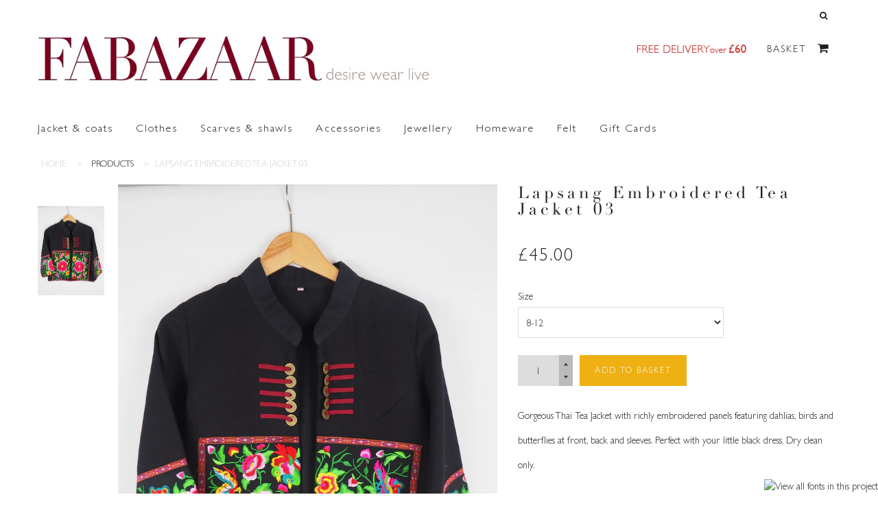

--- FILE ---
content_type: text/html; charset=utf-8
request_url: https://www.fabazaar.co.uk/products/lapsang-embroidered-tea-jacket-03
body_size: 16649
content:
<!doctype html>
<!--[if lt IE 7]><html class="no-js ie6 oldie" lang="en"><![endif]-->
<!--[if IE 7]><html class="no-js ie7 oldie" lang="en"><![endif]-->
<!--[if IE 8]><html class="no-js ie8 oldie" lang="en"><![endif]-->
<!--[if gt IE 8]><!--><html class="no-js" lang="en"><!--<![endif]-->
<head>
  <meta charset="utf-8" />
  <!--[if IE]><meta http-equiv='X-UA-Compatible' content='IE=edge,chrome=1' /><![endif]-->
  <meta name="viewport" content="width=device-width, initial-scale=1, user-scalable=yes">

  <title>
    Lapsang Embroidered Tea Jacket 03 &ndash; Fabazaar
  </title>

  
  <meta name="description" content="Gorgeous Thai Tea Jacket with richly embroidered panels featuring dahlias, birds and butterflies at front, back and sleeves. Perfect with your little black dress. Dry clean only." />
  

  <link rel="canonical" href="https://www.fabazaar.co.uk/products/lapsang-embroidered-tea-jacket-03" />

  <!-- Favicons -->
  
  <link rel="shortcut icon" href="//www.fabazaar.co.uk/cdn/shop/t/7/assets/favicon.png?v=55861912051317830971442084482" type="image/png" />
  

  <link rel="stylesheet" href="//maxcdn.bootstrapcdn.com/font-awesome/4.3.0/css/font-awesome.min.css">
  <link href="//www.fabazaar.co.uk/cdn/shop/t/7/assets/plugins.css?v=11611477960234991221442084485" rel="stylesheet" type="text/css" media="all" />  
  <link href="//www.fabazaar.co.uk/cdn/shop/t/7/assets/main.css?v=33494527188949225691674755555" rel="stylesheet" type="text/css" media="all" />
  <link href="//www.fabazaar.co.uk/cdn/shop/t/7/assets/megamenu.css?v=29119991232107324561460020478" rel="stylesheet" type="text/css" media="all" />
  <link href="//www.fabazaar.co.uk/cdn/shop/t/7/assets/static-blocks.css?v=167977304512736999841674755555" rel="stylesheet" type="text/css" media="all" />
  <link href="//www.fabazaar.co.uk/cdn/shop/t/7/assets/bazien.css?v=42622940525313200651674755555" rel="stylesheet" type="text/css" media="all" />
  <link href="//www.fabazaar.co.uk/cdn/shop/t/7/assets/responsive.css?v=19401140459290923471448920789" rel="stylesheet" type="text/css" media="all" />

  <!-- Javascript -->
 
  

  <script src="//www.fabazaar.co.uk/cdn/shop/t/7/assets/jquery.min.js?v=44735351667816064131442084483" type="text/javascript"></script>
  <script src="//www.fabazaar.co.uk/cdn/shop/t/7/assets/jquery-migrate-1.2.0.min.js?v=151440869064874006631442084483" type="text/javascript"></script>
  
  <script src="//www.fabazaar.co.uk/cdn/shop/t/7/assets/plugins.js?v=81442409662540373101442084485" type="text/javascript"></script>
  <script src="//www.fabazaar.co.uk/cdn/shop/t/7/assets/novaworks.js?v=90499520135316330931449002581" type="text/javascript"></script>
  <script src="//www.fabazaar.co.uk/cdn/shop/t/7/assets/jquery.themepunch.tools.min.js?v=69729408727513520531442084483" type="text/javascript"></script>
  <script src="//www.fabazaar.co.uk/cdn/shop/t/7/assets/jquery.themepunch.revolution.min.js?v=107893562877271040031442084483" type="text/javascript"></script>
  <script src="//www.fabazaar.co.uk/cdn/shop/t/7/assets/jquery.transit.min.js?v=32951292990835408521442084483" type="text/javascript"></script>
  <script src="//www.fabazaar.co.uk/cdn/shop/t/7/assets/jquery.megamenu.js?v=29693477133751364351442084483" type="text/javascript"></script>
  <script src="//www.fabazaar.co.uk/cdn/shopifycloud/storefront/assets/themes_support/shopify_common-5f594365.js" type="text/javascript"></script>
  
  
 


  <script src="//www.fabazaar.co.uk/cdn/shopifycloud/storefront/assets/themes_support/option_selection-b017cd28.js" type="text/javascript"></script>
  <script src="//www.fabazaar.co.uk/cdn/shopifycloud/storefront/assets/themes_support/api.jquery-7ab1a3a4.js" type="text/javascript"></script>

  <script src="//www.fabazaar.co.uk/cdn/shop/t/7/assets/social-buttons.js?v=11321258142971877191442084489" type="text/javascript"></script>
  <!--[if lt IE 8]><link rel="stylesheet" type="text/css" href="css/settings-ie8.css" media="all" /><![endif]-->
  <!--[if lt IE 9]><script src="//html5shim.googlecode.com/svn/trunk/html5.js"></script><![endif]-->

  


  <meta property="og:type" content="product" />
  <meta property="og:title" content="Lapsang Embroidered Tea Jacket 03" />
  
  <meta property="og:image" content="http://www.fabazaar.co.uk/cdn/shop/products/P1010254_grande.JPG?v=1459415093" />
  <meta property="og:image:secure_url" content="https://www.fabazaar.co.uk/cdn/shop/products/P1010254_grande.JPG?v=1459415093" />
  
  <meta property="og:price:amount" content="45.00" />
  <meta property="og:price:currency" content="GBP" />



<meta property="og:description" content="Gorgeous Thai Tea Jacket with richly embroidered panels featuring dahlias, birds and butterflies at front, back and sleeves. Perfect with your little black dress. Dry clean only." />

<meta property="og:url" content="https://www.fabazaar.co.uk/products/lapsang-embroidered-tea-jacket-03" />
<meta property="og:site_name" content="Fabazaar" />

  



  <meta name="twitter:site" content="@Gwhoai">


  <meta name="twitter:card" content="product">
  <meta name="twitter:title" content="Lapsang Embroidered Tea Jacket 03">
  <meta name="twitter:description" content="Gorgeous Thai Tea Jacket with richly embroidered panels featuring dahlias, birds and butterflies at front, back and sleeves. Perfect with your little black dress.
Dry clean only.">
  <meta name="twitter:image" content="https://www.fabazaar.co.uk/cdn/shop/products/P1010254_medium.JPG?v=1459415093">
  <meta name="twitter:image:width" content="240">
  <meta name="twitter:image:height" content="240">
  <meta name="twitter:label1" content="Price">
  <meta name="twitter:data1" content="&amp;pound;45.00 GBP">
  
  <meta name="twitter:label2" content="Brand">
  <meta name="twitter:data2" content="Fabazaar">
  


  


  <script>window.performance && window.performance.mark && window.performance.mark('shopify.content_for_header.start');</script><meta id="shopify-digital-wallet" name="shopify-digital-wallet" content="/8387123/digital_wallets/dialog">
<meta name="shopify-checkout-api-token" content="7fff182d5cdd603f1d342f07df1189bb">
<link rel="alternate" type="application/json+oembed" href="https://www.fabazaar.co.uk/products/lapsang-embroidered-tea-jacket-03.oembed">
<script async="async" src="/checkouts/internal/preloads.js?locale=en-GB"></script>
<link rel="preconnect" href="https://shop.app" crossorigin="anonymous">
<script async="async" src="https://shop.app/checkouts/internal/preloads.js?locale=en-GB&shop_id=8387123" crossorigin="anonymous"></script>
<script id="apple-pay-shop-capabilities" type="application/json">{"shopId":8387123,"countryCode":"GB","currencyCode":"GBP","merchantCapabilities":["supports3DS"],"merchantId":"gid:\/\/shopify\/Shop\/8387123","merchantName":"Fabazaar","requiredBillingContactFields":["postalAddress","email"],"requiredShippingContactFields":["postalAddress","email"],"shippingType":"shipping","supportedNetworks":["visa","maestro","masterCard","amex","discover","elo"],"total":{"type":"pending","label":"Fabazaar","amount":"1.00"},"shopifyPaymentsEnabled":true,"supportsSubscriptions":true}</script>
<script id="shopify-features" type="application/json">{"accessToken":"7fff182d5cdd603f1d342f07df1189bb","betas":["rich-media-storefront-analytics"],"domain":"www.fabazaar.co.uk","predictiveSearch":true,"shopId":8387123,"locale":"en"}</script>
<script>var Shopify = Shopify || {};
Shopify.shop = "fab12-3.myshopify.com";
Shopify.locale = "en";
Shopify.currency = {"active":"GBP","rate":"1.0"};
Shopify.country = "GB";
Shopify.theme = {"name":"Fabazaar-layout-4","id":32350145,"schema_name":null,"schema_version":null,"theme_store_id":null,"role":"main"};
Shopify.theme.handle = "null";
Shopify.theme.style = {"id":null,"handle":null};
Shopify.cdnHost = "www.fabazaar.co.uk/cdn";
Shopify.routes = Shopify.routes || {};
Shopify.routes.root = "/";</script>
<script type="module">!function(o){(o.Shopify=o.Shopify||{}).modules=!0}(window);</script>
<script>!function(o){function n(){var o=[];function n(){o.push(Array.prototype.slice.apply(arguments))}return n.q=o,n}var t=o.Shopify=o.Shopify||{};t.loadFeatures=n(),t.autoloadFeatures=n()}(window);</script>
<script>
  window.ShopifyPay = window.ShopifyPay || {};
  window.ShopifyPay.apiHost = "shop.app\/pay";
  window.ShopifyPay.redirectState = null;
</script>
<script id="shop-js-analytics" type="application/json">{"pageType":"product"}</script>
<script defer="defer" async type="module" src="//www.fabazaar.co.uk/cdn/shopifycloud/shop-js/modules/v2/client.init-shop-cart-sync_C5BV16lS.en.esm.js"></script>
<script defer="defer" async type="module" src="//www.fabazaar.co.uk/cdn/shopifycloud/shop-js/modules/v2/chunk.common_CygWptCX.esm.js"></script>
<script type="module">
  await import("//www.fabazaar.co.uk/cdn/shopifycloud/shop-js/modules/v2/client.init-shop-cart-sync_C5BV16lS.en.esm.js");
await import("//www.fabazaar.co.uk/cdn/shopifycloud/shop-js/modules/v2/chunk.common_CygWptCX.esm.js");

  window.Shopify.SignInWithShop?.initShopCartSync?.({"fedCMEnabled":true,"windoidEnabled":true});

</script>
<script>
  window.Shopify = window.Shopify || {};
  if (!window.Shopify.featureAssets) window.Shopify.featureAssets = {};
  window.Shopify.featureAssets['shop-js'] = {"shop-cart-sync":["modules/v2/client.shop-cart-sync_ZFArdW7E.en.esm.js","modules/v2/chunk.common_CygWptCX.esm.js"],"init-fed-cm":["modules/v2/client.init-fed-cm_CmiC4vf6.en.esm.js","modules/v2/chunk.common_CygWptCX.esm.js"],"shop-button":["modules/v2/client.shop-button_tlx5R9nI.en.esm.js","modules/v2/chunk.common_CygWptCX.esm.js"],"shop-cash-offers":["modules/v2/client.shop-cash-offers_DOA2yAJr.en.esm.js","modules/v2/chunk.common_CygWptCX.esm.js","modules/v2/chunk.modal_D71HUcav.esm.js"],"init-windoid":["modules/v2/client.init-windoid_sURxWdc1.en.esm.js","modules/v2/chunk.common_CygWptCX.esm.js"],"shop-toast-manager":["modules/v2/client.shop-toast-manager_ClPi3nE9.en.esm.js","modules/v2/chunk.common_CygWptCX.esm.js"],"init-shop-email-lookup-coordinator":["modules/v2/client.init-shop-email-lookup-coordinator_B8hsDcYM.en.esm.js","modules/v2/chunk.common_CygWptCX.esm.js"],"init-shop-cart-sync":["modules/v2/client.init-shop-cart-sync_C5BV16lS.en.esm.js","modules/v2/chunk.common_CygWptCX.esm.js"],"avatar":["modules/v2/client.avatar_BTnouDA3.en.esm.js"],"pay-button":["modules/v2/client.pay-button_FdsNuTd3.en.esm.js","modules/v2/chunk.common_CygWptCX.esm.js"],"init-customer-accounts":["modules/v2/client.init-customer-accounts_DxDtT_ad.en.esm.js","modules/v2/client.shop-login-button_C5VAVYt1.en.esm.js","modules/v2/chunk.common_CygWptCX.esm.js","modules/v2/chunk.modal_D71HUcav.esm.js"],"init-shop-for-new-customer-accounts":["modules/v2/client.init-shop-for-new-customer-accounts_ChsxoAhi.en.esm.js","modules/v2/client.shop-login-button_C5VAVYt1.en.esm.js","modules/v2/chunk.common_CygWptCX.esm.js","modules/v2/chunk.modal_D71HUcav.esm.js"],"shop-login-button":["modules/v2/client.shop-login-button_C5VAVYt1.en.esm.js","modules/v2/chunk.common_CygWptCX.esm.js","modules/v2/chunk.modal_D71HUcav.esm.js"],"init-customer-accounts-sign-up":["modules/v2/client.init-customer-accounts-sign-up_CPSyQ0Tj.en.esm.js","modules/v2/client.shop-login-button_C5VAVYt1.en.esm.js","modules/v2/chunk.common_CygWptCX.esm.js","modules/v2/chunk.modal_D71HUcav.esm.js"],"shop-follow-button":["modules/v2/client.shop-follow-button_Cva4Ekp9.en.esm.js","modules/v2/chunk.common_CygWptCX.esm.js","modules/v2/chunk.modal_D71HUcav.esm.js"],"checkout-modal":["modules/v2/client.checkout-modal_BPM8l0SH.en.esm.js","modules/v2/chunk.common_CygWptCX.esm.js","modules/v2/chunk.modal_D71HUcav.esm.js"],"lead-capture":["modules/v2/client.lead-capture_Bi8yE_yS.en.esm.js","modules/v2/chunk.common_CygWptCX.esm.js","modules/v2/chunk.modal_D71HUcav.esm.js"],"shop-login":["modules/v2/client.shop-login_D6lNrXab.en.esm.js","modules/v2/chunk.common_CygWptCX.esm.js","modules/v2/chunk.modal_D71HUcav.esm.js"],"payment-terms":["modules/v2/client.payment-terms_CZxnsJam.en.esm.js","modules/v2/chunk.common_CygWptCX.esm.js","modules/v2/chunk.modal_D71HUcav.esm.js"]};
</script>
<script>(function() {
  var isLoaded = false;
  function asyncLoad() {
    if (isLoaded) return;
    isLoaded = true;
    var urls = ["https:\/\/chimpstatic.com\/mcjs-connected\/js\/users\/3d8344c0c3d1f0aa9c66ae901\/40af9a9cbaa7f6d625ccc174c.js?shop=fab12-3.myshopify.com","https:\/\/api.chated.io\/sdk\/v1\/popups\/b08872d7-cfe8-4527-a3b9-a5c94bea7000.js?shop=fab12-3.myshopify.com"];
    for (var i = 0; i < urls.length; i++) {
      var s = document.createElement('script');
      s.type = 'text/javascript';
      s.async = true;
      s.src = urls[i];
      var x = document.getElementsByTagName('script')[0];
      x.parentNode.insertBefore(s, x);
    }
  };
  if(window.attachEvent) {
    window.attachEvent('onload', asyncLoad);
  } else {
    window.addEventListener('load', asyncLoad, false);
  }
})();</script>
<script id="__st">var __st={"a":8387123,"offset":0,"reqid":"77bba92e-37fa-4512-ae65-95c557ef3c81-1768766191","pageurl":"www.fabazaar.co.uk\/products\/lapsang-embroidered-tea-jacket-03","u":"5d3b4fe3f25a","p":"product","rtyp":"product","rid":5579533825};</script>
<script>window.ShopifyPaypalV4VisibilityTracking = true;</script>
<script id="captcha-bootstrap">!function(){'use strict';const t='contact',e='account',n='new_comment',o=[[t,t],['blogs',n],['comments',n],[t,'customer']],c=[[e,'customer_login'],[e,'guest_login'],[e,'recover_customer_password'],[e,'create_customer']],r=t=>t.map((([t,e])=>`form[action*='/${t}']:not([data-nocaptcha='true']) input[name='form_type'][value='${e}']`)).join(','),a=t=>()=>t?[...document.querySelectorAll(t)].map((t=>t.form)):[];function s(){const t=[...o],e=r(t);return a(e)}const i='password',u='form_key',d=['recaptcha-v3-token','g-recaptcha-response','h-captcha-response',i],f=()=>{try{return window.sessionStorage}catch{return}},m='__shopify_v',_=t=>t.elements[u];function p(t,e,n=!1){try{const o=window.sessionStorage,c=JSON.parse(o.getItem(e)),{data:r}=function(t){const{data:e,action:n}=t;return t[m]||n?{data:e,action:n}:{data:t,action:n}}(c);for(const[e,n]of Object.entries(r))t.elements[e]&&(t.elements[e].value=n);n&&o.removeItem(e)}catch(o){console.error('form repopulation failed',{error:o})}}const l='form_type',E='cptcha';function T(t){t.dataset[E]=!0}const w=window,h=w.document,L='Shopify',v='ce_forms',y='captcha';let A=!1;((t,e)=>{const n=(g='f06e6c50-85a8-45c8-87d0-21a2b65856fe',I='https://cdn.shopify.com/shopifycloud/storefront-forms-hcaptcha/ce_storefront_forms_captcha_hcaptcha.v1.5.2.iife.js',D={infoText:'Protected by hCaptcha',privacyText:'Privacy',termsText:'Terms'},(t,e,n)=>{const o=w[L][v],c=o.bindForm;if(c)return c(t,g,e,D).then(n);var r;o.q.push([[t,g,e,D],n]),r=I,A||(h.body.append(Object.assign(h.createElement('script'),{id:'captcha-provider',async:!0,src:r})),A=!0)});var g,I,D;w[L]=w[L]||{},w[L][v]=w[L][v]||{},w[L][v].q=[],w[L][y]=w[L][y]||{},w[L][y].protect=function(t,e){n(t,void 0,e),T(t)},Object.freeze(w[L][y]),function(t,e,n,w,h,L){const[v,y,A,g]=function(t,e,n){const i=e?o:[],u=t?c:[],d=[...i,...u],f=r(d),m=r(i),_=r(d.filter((([t,e])=>n.includes(e))));return[a(f),a(m),a(_),s()]}(w,h,L),I=t=>{const e=t.target;return e instanceof HTMLFormElement?e:e&&e.form},D=t=>v().includes(t);t.addEventListener('submit',(t=>{const e=I(t);if(!e)return;const n=D(e)&&!e.dataset.hcaptchaBound&&!e.dataset.recaptchaBound,o=_(e),c=g().includes(e)&&(!o||!o.value);(n||c)&&t.preventDefault(),c&&!n&&(function(t){try{if(!f())return;!function(t){const e=f();if(!e)return;const n=_(t);if(!n)return;const o=n.value;o&&e.removeItem(o)}(t);const e=Array.from(Array(32),(()=>Math.random().toString(36)[2])).join('');!function(t,e){_(t)||t.append(Object.assign(document.createElement('input'),{type:'hidden',name:u})),t.elements[u].value=e}(t,e),function(t,e){const n=f();if(!n)return;const o=[...t.querySelectorAll(`input[type='${i}']`)].map((({name:t})=>t)),c=[...d,...o],r={};for(const[a,s]of new FormData(t).entries())c.includes(a)||(r[a]=s);n.setItem(e,JSON.stringify({[m]:1,action:t.action,data:r}))}(t,e)}catch(e){console.error('failed to persist form',e)}}(e),e.submit())}));const S=(t,e)=>{t&&!t.dataset[E]&&(n(t,e.some((e=>e===t))),T(t))};for(const o of['focusin','change'])t.addEventListener(o,(t=>{const e=I(t);D(e)&&S(e,y())}));const B=e.get('form_key'),M=e.get(l),P=B&&M;t.addEventListener('DOMContentLoaded',(()=>{const t=y();if(P)for(const e of t)e.elements[l].value===M&&p(e,B);[...new Set([...A(),...v().filter((t=>'true'===t.dataset.shopifyCaptcha))])].forEach((e=>S(e,t)))}))}(h,new URLSearchParams(w.location.search),n,t,e,['guest_login'])})(!0,!0)}();</script>
<script integrity="sha256-4kQ18oKyAcykRKYeNunJcIwy7WH5gtpwJnB7kiuLZ1E=" data-source-attribution="shopify.loadfeatures" defer="defer" src="//www.fabazaar.co.uk/cdn/shopifycloud/storefront/assets/storefront/load_feature-a0a9edcb.js" crossorigin="anonymous"></script>
<script crossorigin="anonymous" defer="defer" src="//www.fabazaar.co.uk/cdn/shopifycloud/storefront/assets/shopify_pay/storefront-65b4c6d7.js?v=20250812"></script>
<script data-source-attribution="shopify.dynamic_checkout.dynamic.init">var Shopify=Shopify||{};Shopify.PaymentButton=Shopify.PaymentButton||{isStorefrontPortableWallets:!0,init:function(){window.Shopify.PaymentButton.init=function(){};var t=document.createElement("script");t.src="https://www.fabazaar.co.uk/cdn/shopifycloud/portable-wallets/latest/portable-wallets.en.js",t.type="module",document.head.appendChild(t)}};
</script>
<script data-source-attribution="shopify.dynamic_checkout.buyer_consent">
  function portableWalletsHideBuyerConsent(e){var t=document.getElementById("shopify-buyer-consent"),n=document.getElementById("shopify-subscription-policy-button");t&&n&&(t.classList.add("hidden"),t.setAttribute("aria-hidden","true"),n.removeEventListener("click",e))}function portableWalletsShowBuyerConsent(e){var t=document.getElementById("shopify-buyer-consent"),n=document.getElementById("shopify-subscription-policy-button");t&&n&&(t.classList.remove("hidden"),t.removeAttribute("aria-hidden"),n.addEventListener("click",e))}window.Shopify?.PaymentButton&&(window.Shopify.PaymentButton.hideBuyerConsent=portableWalletsHideBuyerConsent,window.Shopify.PaymentButton.showBuyerConsent=portableWalletsShowBuyerConsent);
</script>
<script data-source-attribution="shopify.dynamic_checkout.cart.bootstrap">document.addEventListener("DOMContentLoaded",(function(){function t(){return document.querySelector("shopify-accelerated-checkout-cart, shopify-accelerated-checkout")}if(t())Shopify.PaymentButton.init();else{new MutationObserver((function(e,n){t()&&(Shopify.PaymentButton.init(),n.disconnect())})).observe(document.body,{childList:!0,subtree:!0})}}));
</script>
<link id="shopify-accelerated-checkout-styles" rel="stylesheet" media="screen" href="https://www.fabazaar.co.uk/cdn/shopifycloud/portable-wallets/latest/accelerated-checkout-backwards-compat.css" crossorigin="anonymous">
<style id="shopify-accelerated-checkout-cart">
        #shopify-buyer-consent {
  margin-top: 1em;
  display: inline-block;
  width: 100%;
}

#shopify-buyer-consent.hidden {
  display: none;
}

#shopify-subscription-policy-button {
  background: none;
  border: none;
  padding: 0;
  text-decoration: underline;
  font-size: inherit;
  cursor: pointer;
}

#shopify-subscription-policy-button::before {
  box-shadow: none;
}

      </style>

<script>window.performance && window.performance.mark && window.performance.mark('shopify.content_for_header.end');</script>
   <script type="text/javascript" src="//fast.fonts.net/jsapi/53b2ea5d-86c8-4793-82a2-cf3592741100.js"></script>

<link href="https://monorail-edge.shopifysvc.com" rel="dns-prefetch">
<script>(function(){if ("sendBeacon" in navigator && "performance" in window) {try {var session_token_from_headers = performance.getEntriesByType('navigation')[0].serverTiming.find(x => x.name == '_s').description;} catch {var session_token_from_headers = undefined;}var session_cookie_matches = document.cookie.match(/_shopify_s=([^;]*)/);var session_token_from_cookie = session_cookie_matches && session_cookie_matches.length === 2 ? session_cookie_matches[1] : "";var session_token = session_token_from_headers || session_token_from_cookie || "";function handle_abandonment_event(e) {var entries = performance.getEntries().filter(function(entry) {return /monorail-edge.shopifysvc.com/.test(entry.name);});if (!window.abandonment_tracked && entries.length === 0) {window.abandonment_tracked = true;var currentMs = Date.now();var navigation_start = performance.timing.navigationStart;var payload = {shop_id: 8387123,url: window.location.href,navigation_start,duration: currentMs - navigation_start,session_token,page_type: "product"};window.navigator.sendBeacon("https://monorail-edge.shopifysvc.com/v1/produce", JSON.stringify({schema_id: "online_store_buyer_site_abandonment/1.1",payload: payload,metadata: {event_created_at_ms: currentMs,event_sent_at_ms: currentMs}}));}}window.addEventListener('pagehide', handle_abandonment_event);}}());</script>
<script id="web-pixels-manager-setup">(function e(e,d,r,n,o){if(void 0===o&&(o={}),!Boolean(null===(a=null===(i=window.Shopify)||void 0===i?void 0:i.analytics)||void 0===a?void 0:a.replayQueue)){var i,a;window.Shopify=window.Shopify||{};var t=window.Shopify;t.analytics=t.analytics||{};var s=t.analytics;s.replayQueue=[],s.publish=function(e,d,r){return s.replayQueue.push([e,d,r]),!0};try{self.performance.mark("wpm:start")}catch(e){}var l=function(){var e={modern:/Edge?\/(1{2}[4-9]|1[2-9]\d|[2-9]\d{2}|\d{4,})\.\d+(\.\d+|)|Firefox\/(1{2}[4-9]|1[2-9]\d|[2-9]\d{2}|\d{4,})\.\d+(\.\d+|)|Chrom(ium|e)\/(9{2}|\d{3,})\.\d+(\.\d+|)|(Maci|X1{2}).+ Version\/(15\.\d+|(1[6-9]|[2-9]\d|\d{3,})\.\d+)([,.]\d+|)( \(\w+\)|)( Mobile\/\w+|) Safari\/|Chrome.+OPR\/(9{2}|\d{3,})\.\d+\.\d+|(CPU[ +]OS|iPhone[ +]OS|CPU[ +]iPhone|CPU IPhone OS|CPU iPad OS)[ +]+(15[._]\d+|(1[6-9]|[2-9]\d|\d{3,})[._]\d+)([._]\d+|)|Android:?[ /-](13[3-9]|1[4-9]\d|[2-9]\d{2}|\d{4,})(\.\d+|)(\.\d+|)|Android.+Firefox\/(13[5-9]|1[4-9]\d|[2-9]\d{2}|\d{4,})\.\d+(\.\d+|)|Android.+Chrom(ium|e)\/(13[3-9]|1[4-9]\d|[2-9]\d{2}|\d{4,})\.\d+(\.\d+|)|SamsungBrowser\/([2-9]\d|\d{3,})\.\d+/,legacy:/Edge?\/(1[6-9]|[2-9]\d|\d{3,})\.\d+(\.\d+|)|Firefox\/(5[4-9]|[6-9]\d|\d{3,})\.\d+(\.\d+|)|Chrom(ium|e)\/(5[1-9]|[6-9]\d|\d{3,})\.\d+(\.\d+|)([\d.]+$|.*Safari\/(?![\d.]+ Edge\/[\d.]+$))|(Maci|X1{2}).+ Version\/(10\.\d+|(1[1-9]|[2-9]\d|\d{3,})\.\d+)([,.]\d+|)( \(\w+\)|)( Mobile\/\w+|) Safari\/|Chrome.+OPR\/(3[89]|[4-9]\d|\d{3,})\.\d+\.\d+|(CPU[ +]OS|iPhone[ +]OS|CPU[ +]iPhone|CPU IPhone OS|CPU iPad OS)[ +]+(10[._]\d+|(1[1-9]|[2-9]\d|\d{3,})[._]\d+)([._]\d+|)|Android:?[ /-](13[3-9]|1[4-9]\d|[2-9]\d{2}|\d{4,})(\.\d+|)(\.\d+|)|Mobile Safari.+OPR\/([89]\d|\d{3,})\.\d+\.\d+|Android.+Firefox\/(13[5-9]|1[4-9]\d|[2-9]\d{2}|\d{4,})\.\d+(\.\d+|)|Android.+Chrom(ium|e)\/(13[3-9]|1[4-9]\d|[2-9]\d{2}|\d{4,})\.\d+(\.\d+|)|Android.+(UC? ?Browser|UCWEB|U3)[ /]?(15\.([5-9]|\d{2,})|(1[6-9]|[2-9]\d|\d{3,})\.\d+)\.\d+|SamsungBrowser\/(5\.\d+|([6-9]|\d{2,})\.\d+)|Android.+MQ{2}Browser\/(14(\.(9|\d{2,})|)|(1[5-9]|[2-9]\d|\d{3,})(\.\d+|))(\.\d+|)|K[Aa][Ii]OS\/(3\.\d+|([4-9]|\d{2,})\.\d+)(\.\d+|)/},d=e.modern,r=e.legacy,n=navigator.userAgent;return n.match(d)?"modern":n.match(r)?"legacy":"unknown"}(),u="modern"===l?"modern":"legacy",c=(null!=n?n:{modern:"",legacy:""})[u],f=function(e){return[e.baseUrl,"/wpm","/b",e.hashVersion,"modern"===e.buildTarget?"m":"l",".js"].join("")}({baseUrl:d,hashVersion:r,buildTarget:u}),m=function(e){var d=e.version,r=e.bundleTarget,n=e.surface,o=e.pageUrl,i=e.monorailEndpoint;return{emit:function(e){var a=e.status,t=e.errorMsg,s=(new Date).getTime(),l=JSON.stringify({metadata:{event_sent_at_ms:s},events:[{schema_id:"web_pixels_manager_load/3.1",payload:{version:d,bundle_target:r,page_url:o,status:a,surface:n,error_msg:t},metadata:{event_created_at_ms:s}}]});if(!i)return console&&console.warn&&console.warn("[Web Pixels Manager] No Monorail endpoint provided, skipping logging."),!1;try{return self.navigator.sendBeacon.bind(self.navigator)(i,l)}catch(e){}var u=new XMLHttpRequest;try{return u.open("POST",i,!0),u.setRequestHeader("Content-Type","text/plain"),u.send(l),!0}catch(e){return console&&console.warn&&console.warn("[Web Pixels Manager] Got an unhandled error while logging to Monorail."),!1}}}}({version:r,bundleTarget:l,surface:e.surface,pageUrl:self.location.href,monorailEndpoint:e.monorailEndpoint});try{o.browserTarget=l,function(e){var d=e.src,r=e.async,n=void 0===r||r,o=e.onload,i=e.onerror,a=e.sri,t=e.scriptDataAttributes,s=void 0===t?{}:t,l=document.createElement("script"),u=document.querySelector("head"),c=document.querySelector("body");if(l.async=n,l.src=d,a&&(l.integrity=a,l.crossOrigin="anonymous"),s)for(var f in s)if(Object.prototype.hasOwnProperty.call(s,f))try{l.dataset[f]=s[f]}catch(e){}if(o&&l.addEventListener("load",o),i&&l.addEventListener("error",i),u)u.appendChild(l);else{if(!c)throw new Error("Did not find a head or body element to append the script");c.appendChild(l)}}({src:f,async:!0,onload:function(){if(!function(){var e,d;return Boolean(null===(d=null===(e=window.Shopify)||void 0===e?void 0:e.analytics)||void 0===d?void 0:d.initialized)}()){var d=window.webPixelsManager.init(e)||void 0;if(d){var r=window.Shopify.analytics;r.replayQueue.forEach((function(e){var r=e[0],n=e[1],o=e[2];d.publishCustomEvent(r,n,o)})),r.replayQueue=[],r.publish=d.publishCustomEvent,r.visitor=d.visitor,r.initialized=!0}}},onerror:function(){return m.emit({status:"failed",errorMsg:"".concat(f," has failed to load")})},sri:function(e){var d=/^sha384-[A-Za-z0-9+/=]+$/;return"string"==typeof e&&d.test(e)}(c)?c:"",scriptDataAttributes:o}),m.emit({status:"loading"})}catch(e){m.emit({status:"failed",errorMsg:(null==e?void 0:e.message)||"Unknown error"})}}})({shopId: 8387123,storefrontBaseUrl: "https://www.fabazaar.co.uk",extensionsBaseUrl: "https://extensions.shopifycdn.com/cdn/shopifycloud/web-pixels-manager",monorailEndpoint: "https://monorail-edge.shopifysvc.com/unstable/produce_batch",surface: "storefront-renderer",enabledBetaFlags: ["2dca8a86"],webPixelsConfigList: [{"id":"245072045","configuration":"{\"pixel_id\":\"380719803162670\",\"pixel_type\":\"facebook_pixel\",\"metaapp_system_user_token\":\"-\"}","eventPayloadVersion":"v1","runtimeContext":"OPEN","scriptVersion":"ca16bc87fe92b6042fbaa3acc2fbdaa6","type":"APP","apiClientId":2329312,"privacyPurposes":["ANALYTICS","MARKETING","SALE_OF_DATA"],"dataSharingAdjustments":{"protectedCustomerApprovalScopes":["read_customer_address","read_customer_email","read_customer_name","read_customer_personal_data","read_customer_phone"]}},{"id":"shopify-app-pixel","configuration":"{}","eventPayloadVersion":"v1","runtimeContext":"STRICT","scriptVersion":"0450","apiClientId":"shopify-pixel","type":"APP","privacyPurposes":["ANALYTICS","MARKETING"]},{"id":"shopify-custom-pixel","eventPayloadVersion":"v1","runtimeContext":"LAX","scriptVersion":"0450","apiClientId":"shopify-pixel","type":"CUSTOM","privacyPurposes":["ANALYTICS","MARKETING"]}],isMerchantRequest: false,initData: {"shop":{"name":"Fabazaar","paymentSettings":{"currencyCode":"GBP"},"myshopifyDomain":"fab12-3.myshopify.com","countryCode":"GB","storefrontUrl":"https:\/\/www.fabazaar.co.uk"},"customer":null,"cart":null,"checkout":null,"productVariants":[{"price":{"amount":45.0,"currencyCode":"GBP"},"product":{"title":"Lapsang Embroidered Tea Jacket 03","vendor":"Fabazaar","id":"5579533825","untranslatedTitle":"Lapsang Embroidered Tea Jacket 03","url":"\/products\/lapsang-embroidered-tea-jacket-03","type":""},"id":"17079464001","image":{"src":"\/\/www.fabazaar.co.uk\/cdn\/shop\/products\/P1010254.JPG?v=1459415093"},"sku":"","title":"8-12","untranslatedTitle":"8-12"}],"purchasingCompany":null},},"https://www.fabazaar.co.uk/cdn","fcfee988w5aeb613cpc8e4bc33m6693e112",{"modern":"","legacy":""},{"shopId":"8387123","storefrontBaseUrl":"https:\/\/www.fabazaar.co.uk","extensionBaseUrl":"https:\/\/extensions.shopifycdn.com\/cdn\/shopifycloud\/web-pixels-manager","surface":"storefront-renderer","enabledBetaFlags":"[\"2dca8a86\"]","isMerchantRequest":"false","hashVersion":"fcfee988w5aeb613cpc8e4bc33m6693e112","publish":"custom","events":"[[\"page_viewed\",{}],[\"product_viewed\",{\"productVariant\":{\"price\":{\"amount\":45.0,\"currencyCode\":\"GBP\"},\"product\":{\"title\":\"Lapsang Embroidered Tea Jacket 03\",\"vendor\":\"Fabazaar\",\"id\":\"5579533825\",\"untranslatedTitle\":\"Lapsang Embroidered Tea Jacket 03\",\"url\":\"\/products\/lapsang-embroidered-tea-jacket-03\",\"type\":\"\"},\"id\":\"17079464001\",\"image\":{\"src\":\"\/\/www.fabazaar.co.uk\/cdn\/shop\/products\/P1010254.JPG?v=1459415093\"},\"sku\":\"\",\"title\":\"8-12\",\"untranslatedTitle\":\"8-12\"}}]]"});</script><script>
  window.ShopifyAnalytics = window.ShopifyAnalytics || {};
  window.ShopifyAnalytics.meta = window.ShopifyAnalytics.meta || {};
  window.ShopifyAnalytics.meta.currency = 'GBP';
  var meta = {"product":{"id":5579533825,"gid":"gid:\/\/shopify\/Product\/5579533825","vendor":"Fabazaar","type":"","handle":"lapsang-embroidered-tea-jacket-03","variants":[{"id":17079464001,"price":4500,"name":"Lapsang Embroidered Tea Jacket 03 - 8-12","public_title":"8-12","sku":""}],"remote":false},"page":{"pageType":"product","resourceType":"product","resourceId":5579533825,"requestId":"77bba92e-37fa-4512-ae65-95c557ef3c81-1768766191"}};
  for (var attr in meta) {
    window.ShopifyAnalytics.meta[attr] = meta[attr];
  }
</script>
<script class="analytics">
  (function () {
    var customDocumentWrite = function(content) {
      var jquery = null;

      if (window.jQuery) {
        jquery = window.jQuery;
      } else if (window.Checkout && window.Checkout.$) {
        jquery = window.Checkout.$;
      }

      if (jquery) {
        jquery('body').append(content);
      }
    };

    var hasLoggedConversion = function(token) {
      if (token) {
        return document.cookie.indexOf('loggedConversion=' + token) !== -1;
      }
      return false;
    }

    var setCookieIfConversion = function(token) {
      if (token) {
        var twoMonthsFromNow = new Date(Date.now());
        twoMonthsFromNow.setMonth(twoMonthsFromNow.getMonth() + 2);

        document.cookie = 'loggedConversion=' + token + '; expires=' + twoMonthsFromNow;
      }
    }

    var trekkie = window.ShopifyAnalytics.lib = window.trekkie = window.trekkie || [];
    if (trekkie.integrations) {
      return;
    }
    trekkie.methods = [
      'identify',
      'page',
      'ready',
      'track',
      'trackForm',
      'trackLink'
    ];
    trekkie.factory = function(method) {
      return function() {
        var args = Array.prototype.slice.call(arguments);
        args.unshift(method);
        trekkie.push(args);
        return trekkie;
      };
    };
    for (var i = 0; i < trekkie.methods.length; i++) {
      var key = trekkie.methods[i];
      trekkie[key] = trekkie.factory(key);
    }
    trekkie.load = function(config) {
      trekkie.config = config || {};
      trekkie.config.initialDocumentCookie = document.cookie;
      var first = document.getElementsByTagName('script')[0];
      var script = document.createElement('script');
      script.type = 'text/javascript';
      script.onerror = function(e) {
        var scriptFallback = document.createElement('script');
        scriptFallback.type = 'text/javascript';
        scriptFallback.onerror = function(error) {
                var Monorail = {
      produce: function produce(monorailDomain, schemaId, payload) {
        var currentMs = new Date().getTime();
        var event = {
          schema_id: schemaId,
          payload: payload,
          metadata: {
            event_created_at_ms: currentMs,
            event_sent_at_ms: currentMs
          }
        };
        return Monorail.sendRequest("https://" + monorailDomain + "/v1/produce", JSON.stringify(event));
      },
      sendRequest: function sendRequest(endpointUrl, payload) {
        // Try the sendBeacon API
        if (window && window.navigator && typeof window.navigator.sendBeacon === 'function' && typeof window.Blob === 'function' && !Monorail.isIos12()) {
          var blobData = new window.Blob([payload], {
            type: 'text/plain'
          });

          if (window.navigator.sendBeacon(endpointUrl, blobData)) {
            return true;
          } // sendBeacon was not successful

        } // XHR beacon

        var xhr = new XMLHttpRequest();

        try {
          xhr.open('POST', endpointUrl);
          xhr.setRequestHeader('Content-Type', 'text/plain');
          xhr.send(payload);
        } catch (e) {
          console.log(e);
        }

        return false;
      },
      isIos12: function isIos12() {
        return window.navigator.userAgent.lastIndexOf('iPhone; CPU iPhone OS 12_') !== -1 || window.navigator.userAgent.lastIndexOf('iPad; CPU OS 12_') !== -1;
      }
    };
    Monorail.produce('monorail-edge.shopifysvc.com',
      'trekkie_storefront_load_errors/1.1',
      {shop_id: 8387123,
      theme_id: 32350145,
      app_name: "storefront",
      context_url: window.location.href,
      source_url: "//www.fabazaar.co.uk/cdn/s/trekkie.storefront.cd680fe47e6c39ca5d5df5f0a32d569bc48c0f27.min.js"});

        };
        scriptFallback.async = true;
        scriptFallback.src = '//www.fabazaar.co.uk/cdn/s/trekkie.storefront.cd680fe47e6c39ca5d5df5f0a32d569bc48c0f27.min.js';
        first.parentNode.insertBefore(scriptFallback, first);
      };
      script.async = true;
      script.src = '//www.fabazaar.co.uk/cdn/s/trekkie.storefront.cd680fe47e6c39ca5d5df5f0a32d569bc48c0f27.min.js';
      first.parentNode.insertBefore(script, first);
    };
    trekkie.load(
      {"Trekkie":{"appName":"storefront","development":false,"defaultAttributes":{"shopId":8387123,"isMerchantRequest":null,"themeId":32350145,"themeCityHash":"16559694863235664405","contentLanguage":"en","currency":"GBP","eventMetadataId":"47e08110-3309-49bf-bba4-6999d4db46c0"},"isServerSideCookieWritingEnabled":true,"monorailRegion":"shop_domain","enabledBetaFlags":["65f19447"]},"Session Attribution":{},"S2S":{"facebookCapiEnabled":false,"source":"trekkie-storefront-renderer","apiClientId":580111}}
    );

    var loaded = false;
    trekkie.ready(function() {
      if (loaded) return;
      loaded = true;

      window.ShopifyAnalytics.lib = window.trekkie;

      var originalDocumentWrite = document.write;
      document.write = customDocumentWrite;
      try { window.ShopifyAnalytics.merchantGoogleAnalytics.call(this); } catch(error) {};
      document.write = originalDocumentWrite;

      window.ShopifyAnalytics.lib.page(null,{"pageType":"product","resourceType":"product","resourceId":5579533825,"requestId":"77bba92e-37fa-4512-ae65-95c557ef3c81-1768766191","shopifyEmitted":true});

      var match = window.location.pathname.match(/checkouts\/(.+)\/(thank_you|post_purchase)/)
      var token = match? match[1]: undefined;
      if (!hasLoggedConversion(token)) {
        setCookieIfConversion(token);
        window.ShopifyAnalytics.lib.track("Viewed Product",{"currency":"GBP","variantId":17079464001,"productId":5579533825,"productGid":"gid:\/\/shopify\/Product\/5579533825","name":"Lapsang Embroidered Tea Jacket 03 - 8-12","price":"45.00","sku":"","brand":"Fabazaar","variant":"8-12","category":"","nonInteraction":true,"remote":false},undefined,undefined,{"shopifyEmitted":true});
      window.ShopifyAnalytics.lib.track("monorail:\/\/trekkie_storefront_viewed_product\/1.1",{"currency":"GBP","variantId":17079464001,"productId":5579533825,"productGid":"gid:\/\/shopify\/Product\/5579533825","name":"Lapsang Embroidered Tea Jacket 03 - 8-12","price":"45.00","sku":"","brand":"Fabazaar","variant":"8-12","category":"","nonInteraction":true,"remote":false,"referer":"https:\/\/www.fabazaar.co.uk\/products\/lapsang-embroidered-tea-jacket-03"});
      }
    });


        var eventsListenerScript = document.createElement('script');
        eventsListenerScript.async = true;
        eventsListenerScript.src = "//www.fabazaar.co.uk/cdn/shopifycloud/storefront/assets/shop_events_listener-3da45d37.js";
        document.getElementsByTagName('head')[0].appendChild(eventsListenerScript);

})();</script>
<script
  defer
  src="https://www.fabazaar.co.uk/cdn/shopifycloud/perf-kit/shopify-perf-kit-3.0.4.min.js"
  data-application="storefront-renderer"
  data-shop-id="8387123"
  data-render-region="gcp-us-east1"
  data-page-type="product"
  data-theme-instance-id="32350145"
  data-theme-name=""
  data-theme-version=""
  data-monorail-region="shop_domain"
  data-resource-timing-sampling-rate="10"
  data-shs="true"
  data-shs-beacon="true"
  data-shs-export-with-fetch="true"
  data-shs-logs-sample-rate="1"
  data-shs-beacon-endpoint="https://www.fabazaar.co.uk/api/collect"
></script>
</head>
<body class="header-shadow cms-product popup-mobile popup-tablet cms-home-v4">
  <div id="nova-notification" class="ajax-notification">
    <div class="notification-content"></div>
    <a href="javascript:;" class="btn-remove">Close</a>
  </div>
  <div class="wrapper">
    <div class="page">
      <div id="header-container" class="header-container-2">
        <!-- Top Header -->
        <div class="top-header">
          <div class="container">
            <div class="row">
            <div class="col-lg-8 col-md-6 col-sm-6 col-xs-12 welcome-msg">  </div> 
              <div class="col-lg-4 col-md-6 col-sm-6 col-xs-12">               
                <!-- Header Currency -->
                
                 
                <!-- End Header Currency -->
                <div class="pull-right top-dropdown header-links">
                  <div class="col-md-1 col-sm-6 col-xs-6">
 <!--  Top Search ============================================= -->
 <div id="top-search1">
    <a href="#" class="top-search">
      <i class="fa fa-search"></i>
    </a>
    <div class="form-search3" style="opacity: 0;">
      <form id="search_mini_form" action="/search" method="get">
        <input type="text" id="search" name="q" value="" class="input-text" maxlength="128" placeholder="Search FABAZAAR">
        <button type="submit" title="Search" class="button"><span><i class="fa fa-search"></i></span></button>
      </form>
    </div>
  </div>
<!--  End Top Search ============================================= -->
</div>
                </div>
              </div>
            </div>
          </div>
        </div>
        <!-- End Top Header -->
        <div class="nav-container">
          <!-- Header -->
          <div class="logo-fade" id="header-section">
            <div class="container">
              <div class="row">
                <div class="col-md-8 col-sm-8 col-xs-12">
                  <!-- Header Logo -->
                  <div class="header-logo">
                    <div id="logo" class="logo-center clearfix">
                      <h1 class="logo">
                        <a href="https://www.fabazaar.co.uk">
                          
                          <img alt="Fabazaar" src="//www.fabazaar.co.uk/cdn/shop/t/7/assets/logo.png?v=90970452138230676141443359740" class="standard" />
                          <img alt="Fabazaar" src="//www.fabazaar.co.uk/cdn/shop/t/7/assets/logo-retina.png?v=90970452138230676141443359740" class="retina" />
                          
                        </a>
                      </h1>
                      
                 <div class="strapline"> <img src="//www.fabazaar.co.uk/cdn/shop/t/7/assets/dwl.jpg?v=144044732120819544901447513802"></div>
                    </div>
                    
                  </div>
                  <!-- End Header Logo -->
                </div>
                <div class="col-md-4 col-sm-4 col-xs-12 no-relative">
             
                  <div id="cart">
                     
                    <div class="parent shopping-bag-item">
                      <a class="cart-contents" href="/cart" title="View basket. Spend £60 for free Delivery">
                        Basket
                        <i class="fa fa-shopping-cart"></i>
                        
                      </a>
                      <div class="shopping-bag">
                        
                        <div class="shopping-no-items">
                          <p class="empty">Your basket is empty</p>
                     
                        </div>
                        
                      </div>
                     <div class="freebadge"> <img src="//www.fabazaar.co.uk/cdn/shop/t/7/assets/deliveryf.png?v=178466685851832004731450351209"></div>
                      
                  </div>

              
                </div>
              </div>
              <!-- CLOSE .row -->
            </div>
            <!-- CLOSE .container -->
          </div>
          <!-- End Header -->
          <!-- Start Header Top Menu -->
          <div class="main-navigation">
            <div class="container">
              <div class="row">
                





<div class="col-md-11 col-sm-6 col-xs-6">
  <div id="nova-mobile-menu" class="visible-sm visible-xs"></div>
  <!-- Header Top Menu -->
  <div class="main-navigation hidden-sm hidden-xs">
    <div class="header-topMenu">
      <div class="header-topMenu-inner">
        <!-- Mobile menu -->
        <div class="novaworks-mobile-navbar">
          <nav>
            <ul id="mobile-menu">
              
              <li class="level0 level-top  first parent">
                <a href="/pages/jacket-coats"><span>Jacket & coats</span></a>
                
                <ul class="level0">
                  
                  <li class="level1 item first">
                    <a href="/collections/mandarin-coats"><span>Occasion wear</span></a>
                    
                  </li>
                  
                  <li class="level1 item">
                    <a href="/collections/nehru-jackets"><span>Nehru jackets</span></a>
                    
                  </li>
                  
                  <li class="level1 item">
                    <a href="/collections/maroc-jackets"><span>Maroc jackets</span></a>
                    
                  </li>
                  
                  <li class="level1 item">
                    <a href="/collections/opera-jackets"><span>Easy jackets</span></a>
                    
                  </li>
                  
                  <li class="level1 item">
                    <a href="/collections/kantha-jackets"><span>Kantha jackets</span></a>
                    
                  </li>
                  
                  <li class="level1 item">
                    <a href="/collections/kashmir-coats"><span>Kashmir coats</span></a>
                    
                  </li>
                  
                  <li class="level1 item">
                    <a href="/collections/waterfall-jackets"><span>Waterfall jackets</span></a>
                    
                  </li>
                  
                  <li class="level1 item">
                    <a href="/collections/nehru-coats"><span>Nehru coats</span></a>
                    
                  </li>
                  
                  <li class="level1 item last">
                    <a href="/collections/thai-jackets"><span>Thai jackets</span></a>
                    
                  </li>
                  
                </ul>
                
              </li>
              
              <li class="level0 level-top  parent">
                <a href="/pages/clothes-collection"><span>Clothes</span></a>
                
                <ul class="level0">
                  
                  <li class="level1 item first">
                    <a href="/collections/dresses"><span>Dresses & kaftans</span></a>
                    
                  </li>
                  
                  <li class="level1 item">
                    <a href="/collections/shirts"><span>Shirts & kurtas</span></a>
                    
                  </li>
                  
                  <li class="level1 item">
                    <a href="/collections/dressing-gowns"><span>Dressing gowns</span></a>
                    
                  </li>
                  
                  <li class="level1 item last">
                    <a href="/collections/indigo"><span>Indigo</span></a>
                    
                  </li>
                  
                </ul>
                
              </li>
              
              <li class="level0 level-top  parent">
                <a href="/pages/scarves-collection"><span>Scarves & shawls</span></a>
                
                <ul class="level0">
                  
                  <li class="level1 item first">
                    <a href="/collections/unique-taj-merino-scarves"><span>Taj Merino scarves</span></a>
                    
                  </li>
                  
                  <li class="level1 item">
                    <a href="/collections/unique-taj-meriono-shawls"><span>Shawls & ponchos</span></a>
                    
                  </li>
                  
                  <li class="level1 item">
                    <a href="/collections/mosaic-merino-shawls"><span>Dupattas</span></a>
                    
                  </li>
                  
                  <li class="level1 item">
                    <a href="/collections/nuno-felted-scarves"><span>Nuno-felted scarves</span></a>
                    
                  </li>
                  
                  <li class="level1 item">
                    <a href="/collections/mala-flower-garlands"><span>Maala flower garlands</span></a>
                    
                  </li>
                  
                  <li class="level1 item">
                    <a href="/collections/nettle-scarves"><span>Nettle scarves</span></a>
                    
                  </li>
                  
                  <li class="level1 item">
                    <a href="/collections/kantha-shawls"><span>Kantha scarves</span></a>
                    
                  </li>
                  
                  <li class="level1 item last">
                    <a href="/collections/sari-scarves"><span>Sari scarves</span></a>
                    
                  </li>
                  
                </ul>
                
              </li>
              
              <li class="level0 level-top  parent">
                <a href="/pages/accessories-collection"><span>Accessories</span></a>
                
                <ul class="level0">
                  
                  <li class="level1 item first">
                    <a href="/collections/bags-1"><span>Bags</span></a>
                    
                  </li>
                  
                  <li class="level1 item">
                    <a href="/collections/felt-bags"><span>Felt bags</span></a>
                    
                  </li>
                  
                  <li class="level1 item">
                    <a href="/collections/purses"><span>Purses</span></a>
                    
                  </li>
                  
                  <li class="level1 item">
                    <a href="/collections/hats-1"><span>Hats & gloves</span></a>
                    
                  </li>
                  
                  <li class="level1 item last">
                    <a href="/collections/shoes"><span>Footwear</span></a>
                    
                  </li>
                  
                </ul>
                
              </li>
              
              <li class="level0 level-top  parent">
                <a href="/pages/jewellery-collection"><span>Jewellery</span></a>
                
                <ul class="level0">
                  
                  <li class="level1 item first">
                    <a href="/collections/felt-necklaces"><span>Felt necklaces</span></a>
                    
                  </li>
                  
                  <li class="level1 item">
                    <a href="/collections/cotton-necklaces"><span>Cotton necklaces</span></a>
                    
                  </li>
                  
                  <li class="level1 item">
                    <a href="/collections/glass-ceramic-necklaces"><span>Glass & ceramic necklaces</span></a>
                    
                  </li>
                  
                  <li class="level1 item">
                    <a href="/collections/tribal"><span>Tribal</span></a>
                    
                  </li>
                  
                  <li class="level1 item last">
                    <a href="/collections/organic-jewellery"><span>Organic jewellery</span></a>
                    
                  </li>
                  
                </ul>
                
              </li>
              
              <li class="level0 level-top  parent">
                <a href="/pages/homeware-collection"><span>Homeware</span></a>
                
                <ul class="level0">
                  
                  <li class="level1 item first">
                    <a href="/collections/carpets"><span>Carpets</span></a>
                    
                  </li>
                  
                  <li class="level1 item">
                    <a href="/collections/vases"><span>Vases</span></a>
                    
                  </li>
                  
                  <li class="level1 item">
                    <a href="/collections/cushions"><span>Cushions</span></a>
                    
                  </li>
                  
                  <li class="level1 item">
                    <a href="/collections/quilts-covers-hangings"><span>Quilts, covers & hangings</span></a>
                    
                  </li>
                  
                  <li class="level1 item">
                    <a href="/collections/placemats"><span>Placemats</span></a>
                    
                  </li>
                  
                  <li class="level1 item">
                    <a href="/collections/aprons"><span>Aprons</span></a>
                    
                  </li>
                  
                  <li class="level1 item last">
                    <a href="/collections/craft"><span>Craft</span></a>
                    
                  </li>
                  
                </ul>
                
              </li>
              
              <li class="level0 level-top  parent">
                <a href="/pages/felt"><span>Felt</span></a>
                
                <ul class="level0">
                  
                  <li class="level1 item first">
                    <a href="/collections/felt-scarves-shawls"><span>Felt scarves & shawls</span></a>
                    
                  </li>
                  
                  <li class="level1 item">
                    <a href="/collections/felt-accessories"><span>Felt accessories</span></a>
                    
                  </li>
                  
                  <li class="level1 item">
                    <a href="/collections/felt-jewellery"><span>Felt jewellery</span></a>
                    
                  </li>
                  
                  <li class="level1 item">
                    <a href="/collections/felt-homeware"><span>Felt homeware</span></a>
                    
                  </li>
                  
                  <li class="level1 item last">
                    <a href="/collections/creatures"><span>Felt creatures!</span></a>
                    
                  </li>
                  
                </ul>
                
              </li>
              
              <li class="level0 level-top  last">
                <a href="/products/fabazaar-gift-card"><span>Gift Cards</span></a>
                
              </li>
              
            </ul>
          </nav>
        </div>
        <!-- End Mobile menu -->
        <!-- Desktop menu -->
        <div class="novaworks-navigation">
          <div class="novaworks-main-menu">
            <ul id="novaworks-nav" class="megamenu">
              
              
              <li class="level0 level-top parent-dropdown">
                <a href="/pages/jacket-coats" class="level-top">
                  <span>
                    Jacket & coats
                    
                  </span>
                  <i class="fa fa-angle-down"></i>
                </a>
                
                
                <ul class="level0 menu-dropdown">
                  
                  <li class="level1 groups item   first">
                    <a href="/collections/mandarin-coats"><span class="title_group">Occasion wear</span></a>
                    
                  </li>
                  
                  <li class="level1 groups item  ">
                    <a href="/collections/nehru-jackets"><span class="title_group">Nehru jackets</span></a>
                    
                  </li>
                  
                  <li class="level1 groups item  ">
                    <a href="/collections/maroc-jackets"><span class="title_group">Maroc jackets</span></a>
                    
                  </li>
                  
                  <li class="level1 groups item  ">
                    <a href="/collections/opera-jackets"><span class="title_group">Easy jackets</span></a>
                    
                  </li>
                  
                  <li class="level1 groups item  ">
                    <a href="/collections/kantha-jackets"><span class="title_group">Kantha jackets</span></a>
                    
                  </li>
                  
                  <li class="level1 groups item  ">
                    <a href="/collections/kashmir-coats"><span class="title_group">Kashmir coats</span></a>
                    
                  </li>
                  
                  <li class="level1 groups item  ">
                    <a href="/collections/waterfall-jackets"><span class="title_group">Waterfall jackets</span></a>
                    
                  </li>
                  
                  <li class="level1 groups item  ">
                    <a href="/collections/nehru-coats"><span class="title_group">Nehru coats</span></a>
                    
                  </li>
                  
                  <li class="level1 groups item   last">
                    <a href="/collections/thai-jackets"><span class="title_group">Thai jackets</span></a>
                    
                  </li>
                  
                </ul>
                
                
              </li>
              
              
              <li class="level0 level-top parent-dropdown">
                <a href="/pages/clothes-collection" class="level-top">
                  <span>
                    Clothes
                    
                  </span>
                  <i class="fa fa-angle-down"></i>
                </a>
                
                
                <ul class="level0 menu-dropdown">
                  
                  <li class="level1 groups item   first">
                    <a href="/collections/dresses"><span class="title_group">Dresses & kaftans</span></a>
                    
                  </li>
                  
                  <li class="level1 groups item  ">
                    <a href="/collections/shirts"><span class="title_group">Shirts & kurtas</span></a>
                    
                  </li>
                  
                  <li class="level1 groups item  ">
                    <a href="/collections/dressing-gowns"><span class="title_group">Dressing gowns</span></a>
                    
                  </li>
                  
                  <li class="level1 groups item   last">
                    <a href="/collections/indigo"><span class="title_group">Indigo</span></a>
                    
                  </li>
                  
                </ul>
                
                
              </li>
              
              
              <li class="level0 level-top parent-dropdown">
                <a href="/pages/scarves-collection" class="level-top">
                  <span>
                    Scarves & shawls
                    
                  </span>
                  <i class="fa fa-angle-down"></i>
                </a>
                
                
                <ul class="level0 menu-dropdown">
                  
                  <li class="level1 groups item   first">
                    <a href="/collections/unique-taj-merino-scarves"><span class="title_group">Taj Merino scarves</span></a>
                    
                  </li>
                  
                  <li class="level1 groups item  ">
                    <a href="/collections/unique-taj-meriono-shawls"><span class="title_group">Shawls & ponchos</span></a>
                    
                  </li>
                  
                  <li class="level1 groups item  ">
                    <a href="/collections/mosaic-merino-shawls"><span class="title_group">Dupattas</span></a>
                    
                  </li>
                  
                  <li class="level1 groups item  ">
                    <a href="/collections/nuno-felted-scarves"><span class="title_group">Nuno-felted scarves</span></a>
                    
                  </li>
                  
                  <li class="level1 groups item  ">
                    <a href="/collections/mala-flower-garlands"><span class="title_group">Maala flower garlands</span></a>
                    
                  </li>
                  
                  <li class="level1 groups item  ">
                    <a href="/collections/nettle-scarves"><span class="title_group">Nettle scarves</span></a>
                    
                  </li>
                  
                  <li class="level1 groups item  ">
                    <a href="/collections/kantha-shawls"><span class="title_group">Kantha scarves</span></a>
                    
                  </li>
                  
                  <li class="level1 groups item   last">
                    <a href="/collections/sari-scarves"><span class="title_group">Sari scarves</span></a>
                    
                  </li>
                  
                </ul>
                
                
              </li>
              
              
              <li class="level0 level-top parent-dropdown">
                <a href="/pages/accessories-collection" class="level-top">
                  <span>
                    Accessories
                    
                  </span>
                  <i class="fa fa-angle-down"></i>
                </a>
                
                
                <ul class="level0 menu-dropdown">
                  
                  <li class="level1 groups item   first">
                    <a href="/collections/bags-1"><span class="title_group">Bags</span></a>
                    
                  </li>
                  
                  <li class="level1 groups item  ">
                    <a href="/collections/felt-bags"><span class="title_group">Felt bags</span></a>
                    
                  </li>
                  
                  <li class="level1 groups item  ">
                    <a href="/collections/purses"><span class="title_group">Purses</span></a>
                    
                  </li>
                  
                  <li class="level1 groups item  ">
                    <a href="/collections/hats-1"><span class="title_group">Hats & gloves</span></a>
                    
                  </li>
                  
                  <li class="level1 groups item   last">
                    <a href="/collections/shoes"><span class="title_group">Footwear</span></a>
                    
                  </li>
                  
                </ul>
                
                
              </li>
              
              
              <li class="level0 level-top parent-dropdown">
                <a href="/pages/jewellery-collection" class="level-top">
                  <span>
                    Jewellery
                    
                  </span>
                  <i class="fa fa-angle-down"></i>
                </a>
                
                
                <ul class="level0 menu-dropdown">
                  
                  <li class="level1 groups item   first">
                    <a href="/collections/felt-necklaces"><span class="title_group">Felt necklaces</span></a>
                    
                  </li>
                  
                  <li class="level1 groups item  ">
                    <a href="/collections/cotton-necklaces"><span class="title_group">Cotton necklaces</span></a>
                    
                  </li>
                  
                  <li class="level1 groups item  ">
                    <a href="/collections/glass-ceramic-necklaces"><span class="title_group">Glass & ceramic necklaces</span></a>
                    
                  </li>
                  
                  <li class="level1 groups item  ">
                    <a href="/collections/tribal"><span class="title_group">Tribal</span></a>
                    
                  </li>
                  
                  <li class="level1 groups item   last">
                    <a href="/collections/organic-jewellery"><span class="title_group">Organic jewellery</span></a>
                    
                  </li>
                  
                </ul>
                
                
              </li>
              
              
              <li class="level0 level-top parent-dropdown">
                <a href="/pages/homeware-collection" class="level-top">
                  <span>
                    Homeware
                    
                  </span>
                  <i class="fa fa-angle-down"></i>
                </a>
                
                
                <ul class="level0 menu-dropdown">
                  
                  <li class="level1 groups item   first">
                    <a href="/collections/carpets"><span class="title_group">Carpets</span></a>
                    
                  </li>
                  
                  <li class="level1 groups item  ">
                    <a href="/collections/vases"><span class="title_group">Vases</span></a>
                    
                  </li>
                  
                  <li class="level1 groups item  ">
                    <a href="/collections/cushions"><span class="title_group">Cushions</span></a>
                    
                  </li>
                  
                  <li class="level1 groups item  ">
                    <a href="/collections/quilts-covers-hangings"><span class="title_group">Quilts, covers & hangings</span></a>
                    
                  </li>
                  
                  <li class="level1 groups item  ">
                    <a href="/collections/placemats"><span class="title_group">Placemats</span></a>
                    
                  </li>
                  
                  <li class="level1 groups item  ">
                    <a href="/collections/aprons"><span class="title_group">Aprons</span></a>
                    
                  </li>
                  
                  <li class="level1 groups item   last">
                    <a href="/collections/craft"><span class="title_group">Craft</span></a>
                    
                  </li>
                  
                </ul>
                
                
              </li>
              
              
              <li class="level0 level-top parent-dropdown">
                <a href="/pages/felt" class="level-top">
                  <span>
                    Felt
                    
                  </span>
                  <i class="fa fa-angle-down"></i>
                </a>
                
                
                <ul class="level0 menu-dropdown">
                  
                  <li class="level1 groups item   first">
                    <a href="/collections/felt-scarves-shawls"><span class="title_group">Felt scarves & shawls</span></a>
                    
                  </li>
                  
                  <li class="level1 groups item  ">
                    <a href="/collections/felt-accessories"><span class="title_group">Felt accessories</span></a>
                    
                  </li>
                  
                  <li class="level1 groups item  ">
                    <a href="/collections/felt-jewellery"><span class="title_group">Felt jewellery</span></a>
                    
                  </li>
                  
                  <li class="level1 groups item  ">
                    <a href="/collections/felt-homeware"><span class="title_group">Felt homeware</span></a>
                    
                  </li>
                  
                  <li class="level1 groups item   last">
                    <a href="/collections/creatures"><span class="title_group">Felt creatures!</span></a>
                    
                  </li>
                  
                </ul>
                
                
              </li>
              
              
              <li class="level0 level-top">
                <a href="/products/fabazaar-gift-card" class="level-top">
                  <span>
                    Gift Cards
                    
                  </span>
                  
                </a>
                
              </li>
              
            </ul>
          </div>
        </div>
        <!-- End Desktop menu -->
      </div>
    </div>
  </div>
</div>



              </div>
            </div>
          </div>
          <!-- End Header Top Menu -->
        </div>
      </div>
      <div class="main-container">
  <div class="header-background-default">
    <div class="container">
      <div class="breadcrumbs">
        <ul>
          <li class="home">
            <span itemscope itemtype="http://data-vocabulary.org/Breadcrumb"><a href="https://www.fabazaar.co.uk" title="Fabazaar" itemprop="url"><span itemprop="title">Home</span></a></span>
            <span> &gt; </span>
          </li>
          
          <li>
            <span itemscope itemtype="http://data-vocabulary.org/Breadcrumb"><a href="/collections/all" title="All Products">Products</a></span>
            <span> &gt; </span>
          </li>
          
          <li class="product">
            <strong>Lapsang Embroidered Tea Jacket 03</strong>
          </li>
        </ul>
      </div>
    </div>
  </div>
  <div class="novaworks-main-content">
    <div class="main home-content container">
      <div class="row columns-layout">
        <div class="col-main col-md-12">
          <div class="product-view">
            <div class="product-essential">
                <div class="row">
                  <div class="col-md-7 col-sm-7 col-xs-12">
                    <div class="row" id="product-images">
                      <div class="col-md-2 col-sm-2 col-xs-2 more-views-wrap">
                        <div class="more-views">
                          <div id="item-thumbnails" class="item-thumbnails hidden-buttons">
                            
                            <div>
                              <a href="//www.fabazaar.co.uk/cdn/shop/products/P1010254.JPG?v=1459415093" class="cloud-zoom-gallery colorbox-group cboxElement" title="" rel="useZoom: 'image-zoom', smallImage: '//www.fabazaar.co.uk/cdn/shop/products/P1010254_1024x1024.JPG?v=1459415093'">
                                <img src="//www.fabazaar.co.uk/cdn/shop/products/P1010254_medium.JPG?v=1459415093" alt="" />
                              </a>
                            </div>
                            
                          </div>
                        </div>
                      </div>
                      <!-- End Imagezoom -->
                      <div class="col-md-10 col-sm-10 col-xs-10 pull-right">
                        <div class="product-image">
                          
                                 
                          
                          <a href="//www.fabazaar.co.uk/cdn/shop/products/P1010254.JPG?v=1459415093" class="cloud-zoom" id="image-zoom" rel="position:'inside',adjustY:-1,tintenable:0,zoomeffect:0,showTitle:0">
                            <img class="img-responsive" src="//www.fabazaar.co.uk/cdn/shop/products/P1010254_1024x1024.JPG?v=1459415093" alt="Lapsang Embroidered Tea Jacket 03" title="Lapsang Embroidered Tea Jacket 03" />
                          </a>
                          <a class="zoom-image colorbox-group cboxElement" title="Lapsang Embroidered Tea Jacket 03" href="//www.fabazaar.co.uk/cdn/shop/products/P1010254.JPG?v=1459415093"><span></span>Zoom</a>
                          
                        </div>
                      </div>
                    </div>
                  </div>
                  <div class="col-md-5 col-sm-5 col-xs-12">
                    <div class="product-box-left">
                      <div class="product-name">
                        <h1>Lapsang Embroidered Tea Jacket 03</h1>
                      </div>
                      <div class="ratings">
                        <span class="shopify-product-reviews-badge" data-id="5579533825"></span>
                      </div>
                      
                      <div class="price-box">
                        <p class="special-price">
                          <span id="price-preview" class="price">&pound;45.00</span>
                        </p>
                        
                      </div>
                      <div class="product-codes">
                      
                      <p class="availability in-stock"> <span></span></p>
                      
                        
                     
                      </div>
                      
                      
                      <div class="add-to-box">
                        <form id="add-item-form" action="/cart/add" method="post" class="variants clearfix">
                          <!-- Begin product options -->
                          <div class="product-options ">
                            <div class="select clearfix">
                              <select id="product-select" name="id">
                                
                                <option value="17079464001" selected="selected" >8-12</option>
                                
                              </select>
                            </div>
                            
                            <div class="add-to-qty">
                              <div class="desc-qty button-qty"><span>-</span></div>
                              <input type="text" name="quantity" id="quantity" maxlength="12" value="1" title="Qty" class="input-text qty" />
                              <div class="inc-qty button-qty"><span>+</span></div>
                            </div>
                            <div class="purchase-section">
                              <div class="purchase">
                                
                                <div class="add-to-cart">
                                  <button name="add" type="button" onclick="" title="Add to Cart" class="button btn-cart">
                                    <span><span>Add to Basket</span></span>
                                  </button>
                                </div>
                                
                                <div class="add-to-link">
                                  <!-- Add to links-->
                                  <ul class="add-to-links">
                                    <li>
                                        

                                    </li>
                                  </ul>
                                </div>
                              </div>
                            </div>
                          </div>
                          <!-- End product options -->
                        </form>
                      </div>
                      <div class="short-description">
                        <div class="std">Gorgeous Thai Tea Jacket with richly embroidered panels featuring dahlias, birds and butterflies at front, back and sleeves. Perfect with your little black dress.
Dry clean only.</div>
                      </div>
                      <div class="novaworks-social-share">
                        <h2></h2>
                        <ul>
                          <li class="facebook">
                            <a href="https://www.facebook.com/sharer/sharer.php?u=https://www.fabazaar.co.uk/products/lapsang-embroidered-tea-jacket-03" target="_blank" title="Share on Facebook">
                              <i class="fa fa-facebook"></i>
                            </a>
                          </li>
                          <li class="twitter">
                            <a href="https://twitter.com/home?status=https://www.fabazaar.co.uk/products/lapsang-embroidered-tea-jacket-03" target="_blank" title="Share on Twitter">
                              <i class="fa fa-twitter"></i>
                            </a>
                          </li>
                          <li class="mail">
                            <a href="mailto:" title="Email to a Friend">
                              <i class="fa fa-envelope"></i>
                            </a>
                          </li>
                          <li class="pinterest">
                            <a href="https://pinterest.com/pin/create/button/?url=https://www.fabazaar.co.uk/products/lapsang-embroidered-tea-jacket-03&media=//www.fabazaar.co.uk/cdn/shop/products/P1010254_1024x1024.JPG?v=1459415093&description=Lapsang Embroidered Tea Jacket 03" target="_blank" title="Pin on Pinterest">
                              <i class="fa fa-pinterest"></i>
                            </a>
                          </li>
                        </ul>
                      </div>
                    </div>
                  </div>
                </div>
            </div>
			
            
            
            <div class="panel-group" id="product-tabs">
              
              
              
              
              <div class="panel panel-default">
                <div class="panel-heading">
                  <h4 class="panel-title"><a class="accordion-toggle collapsed" data-toggle="collapse" data-parent="#product-tabs" href="#product-tab-4">Size Chart <i class="fa fa-angle-right pull-right"></i></a></h4>
                </div>
                <div id="product-tab-4" class="panel-collapse collapse">
                  <div class="panel-body">
                    <img src="//www.fabazaar.co.uk/cdn/shop/t/7/assets/custom_size_chart_content.jpg?v=141588282082724445731459795704" alt="Size Chart" />
                  </div>
                </div>
              </div>
              
            </div>
            
            <!-- Start update -->
            
            <!-- end update -->
            
            
            <!-- End Related -->
            <!-- Solution brought to you by Caroline Schnapp -->
<!-- See this: http://wiki.shopify.com/Related_Products -->






<script>!window.jQuery && document.write('<script src="//ajax.googleapis.com/ajax/libs/jquery/1/jquery.min.js"><\/script>')</script>
<script src="//www.fabazaar.co.uk/cdn/shopifycloud/storefront/assets/themes_support/api.jquery-7ab1a3a4.js" type="text/javascript"></script>

<script type="text/javascript" charset="utf-8">
//<![CDATA[
  var recommendations = [];
  
  if (recommendations.length && recommendations[0] !== '') {
    var list = jQuery('ul.related-products');
    for (var i=0; i<recommendations.length; i++) {
      jQuery.getJSON('/products/' + recommendations[i] + '.js', function(product) {
        list.append('<li><div class="image"><a href="' + product.url +'"><img src="' + product.images[0].replace(/(\.jpg|\.png|\.jpeg|\.gif)/, '_medium$1') + '" /></a></div><h4><a href="' + product.url + '">' + product.title + '</a></h4><span class="money">' + Shopify.formatMoney(product.price, '&pound;{{amount}}') + '</span></li>');
      });
    }
  }  
//]]>
</script>
            <!-- End Related -->
            
          </div>
        </div>
      </div>
    </div>
  </div>
</div>
<div style="display:none" id="preloading">
  
</div>

<script>
  var selectCallback = function(variant, selector) {
    if (variant && variant.featured_image) {
      var newImage = variant.featured_image; 
      var mainImageDomEl = jQuery('.cloud-zoom img')[0]; 
      Shopify.Image.switchImage(newImage, mainImageDomEl, switchImage); 
    }
    if (variant && variant.available) {
      jQuery('.availability span').html('In stock');
      jQuery('.add-to-cart button').removeAttr('disabled').removeClass('disabled'); 
      if(variant.price < variant.compare_at_price){
        jQuery('#price-preview').html(Shopify.formatMoney(variant.price, "&pound;{{amount}}"));
        jQuery('.old-price .price').html(Shopify.formatMoney(variant.compare_at_price, "&pound;{{amount}}"));
      } else {
        jQuery('#price-preview').html(Shopify.formatMoney(variant.price, "&pound;{{amount}}"));
      }
    } else {
      jQuery('.add-to-cart button').addClass('disabled').attr('disabled', 'disabled');
      var message = variant ? "Sold Out" : "Unavailable";
      jQuery('.availability span').html(message);
    }
    // BEGIN SWATCHES
    if (variant) {
      var form = jQuery('#' + selector.domIdPrefix).closest('form');
      for (var i=0,length=variant.options.length; i<length; i++) {
        var radioButton = form.find('.swatch[data-option-index="' + i + '"] :radio[value="' + variant.options[i] +'"]');
        if (radioButton.size()) {
          radioButton.get(0).checked = true;
        }
      }
    }
    // END SWATCHES
  };

  jQuery(document).ready(function($){
    new Shopify.OptionSelectors("product-select", { product: {"id":5579533825,"title":"Lapsang Embroidered Tea Jacket 03","handle":"lapsang-embroidered-tea-jacket-03","description":"\u003cp\u003eGorgeous Thai Tea Jacket with richly embroidered panels featuring dahlias, birds and butterflies at front, back and sleeves. Perfect with your little black dress.\u003c\/p\u003e\n\u003cp\u003eDry clean only.\u003c\/p\u003e","published_at":"2016-03-24T06:50:00+00:00","created_at":"2016-03-31T09:59:39+01:00","vendor":"Fabazaar","type":"","tags":["flowers","jackets"],"price":4500,"price_min":4500,"price_max":4500,"available":true,"price_varies":false,"compare_at_price":null,"compare_at_price_min":0,"compare_at_price_max":0,"compare_at_price_varies":false,"variants":[{"id":17079464001,"title":"8-12","option1":"8-12","option2":null,"option3":null,"sku":"","requires_shipping":true,"taxable":true,"featured_image":null,"available":true,"name":"Lapsang Embroidered Tea Jacket 03 - 8-12","public_title":"8-12","options":["8-12"],"price":4500,"weight":0,"compare_at_price":null,"inventory_quantity":2,"inventory_management":"shopify","inventory_policy":"deny","barcode":"","requires_selling_plan":false,"selling_plan_allocations":[]}],"images":["\/\/www.fabazaar.co.uk\/cdn\/shop\/products\/P1010254.JPG?v=1459415093"],"featured_image":"\/\/www.fabazaar.co.uk\/cdn\/shop\/products\/P1010254.JPG?v=1459415093","options":["Size"],"media":[{"alt":null,"id":109155516460,"position":1,"preview_image":{"aspect_ratio":0.75,"height":1536,"width":1152,"src":"\/\/www.fabazaar.co.uk\/cdn\/shop\/products\/P1010254.JPG?v=1459415093"},"aspect_ratio":0.75,"height":1536,"media_type":"image","src":"\/\/www.fabazaar.co.uk\/cdn\/shop\/products\/P1010254.JPG?v=1459415093","width":1152}],"requires_selling_plan":false,"selling_plan_groups":[],"content":"\u003cp\u003eGorgeous Thai Tea Jacket with richly embroidered panels featuring dahlias, birds and butterflies at front, back and sleeves. Perfect with your little black dress.\u003c\/p\u003e\n\u003cp\u003eDry clean only.\u003c\/p\u003e"}, onVariantSelected: selectCallback, enableHistoryState: true });
    
    $('.selector-wrapper:eq(0)').prepend('<label>Size</label>');
    
    jQuery('.swatch :radio').change(function() {
      var optionIndex = jQuery(this).closest('.swatch').attr('data-option-index');
      var optionValue = jQuery(this).val();
      jQuery(this).closest('form').find('.single-option-selector').eq(optionIndex).val(optionValue).trigger('change');
    }); 
  });
</script>


      <!-- Begin footer -->
      <div id="footer-bg" class="footer-bg">
        <div id="footer">
          <div id="footer_a">
            <div class="container">
              <div class="row">
                <div class="footer-top">
                  <div class="logo-ft">
                    <img src="//www.fabazaar.co.uk/cdn/shop/t/7/assets/logo-ft.png?v=63615272723583452641442085931" alt="" />
                  </div>
                  <p class="text-center"></p>
                  <ul class="icon">
                    
                    <li><a href="https://www.facebook.com/fabazaar/"><i class="fa fa-facebook"></i></a></li>
                    
                    
                    <li><a href="https://twitter.com/fabazaar"><i class="fa fa-twitter"></i></a></li>
                    
                    
                    <li><a href="https://uk.pinterest.com/Fabazaar/"><i class="fa fa-pinterest-p"></i></a></li>
                    
                    
                    
                  </ul>
                </div>

              </div>
            </div>
          </div>
          <div id="footer_c">
            <div class="container">
              <!-- Information -->
              <div class="row">
                <div class="col-md-3 col-sm-3">
                  <div class="widget-heading clearfix">
                    <h3>
                      <span>information</span>
                      <span class="line-ft"></span>
                    </h3>
                  </div>
                  <div class="widget-text">
                    <ul>
                      
                      
                      <li><a href="/pages/the-fabazaar-thing" title="">The Fabazaar thing</a></li>
                      
                      <li><a href="/pages/postage-and-returns" title="">Delivery</a></li>
                      
                      <li><a href="/pages/privacy" title="">Privacy</a></li>
                      
                      <li><a href="/pages/unique-items" title="">Unique items</a></li>
                      
                    </ul>
                  </div>

                </div>
                <div class="col-md-3 col-sm-3">
                  <div class="widget-heading clearfix">
                    <h3>
                      <span>second footC</span>
                      <span class="line-ft"></span>
                    </h3>
                  </div>
                  <div class="widget-text">
                    <ul>
                      
                      
                      <li><a href="http://fab12-3.myshopify.com/account/login" title="">My Account</a></li>
                      
                      <li><a href="/pages/on-the-other-road" title="">Events</a></li>
                      
                      <li><a href="/pages/on-the-road" title="">Calendar</a></li>
                      
                    </ul>
                  </div>

                </div>
                <div class="col-md-3 col-sm-3">
                  <div class="widget-heading clearfix">
                    <h3>
                      <span></span>
                      <span class="line-ft"></span>
                    </h3>
                  </div>
                  <div class="widget-text">
                    <ul>
                      
                      
                    </ul>
                  </div>

                </div>
                <div class="col-md-3 col-sm-3">
                  <div class="widget-heading clearfix">
                    <h3>
                      <span>contact</span>
                      <span class="line-ft"></span>
                    </h3>
                  </div>
                  <div class="widget-text">
                    <p class="numberlarge">
<a href="mailto:bronwen@fabazaar.co.uk?Subject=Fabazaar enquiry"  <span style="color:orange">email Bronwen</span></a>
</p>
<p class="normalfooter"><span>or call her on</span></p>
<p class="numberlarge">07970 627770</p>				
                  </div>	
                </div>										
              </div>
              <!-- End Information -->
            </div>
          </div>
          <div id="footer_d">
            <div class="container copyright-footer">
              <div class="footer">
                <div class="row">	    
                  <div class="footer-copyright-left col-md-7 col-sm-7">		    		
                    <address>&copy; 2015 Fabazaar | Built by <a href="http://www.olango.net/" target="_blank" >Olango Web Media</a></address>	    	
                  </div>
                  <div class="footer-copyright-right col-md-5 col-sm-5">
                    <div class="paypal-logo">
                      
                      <a target="_blank" href="javascript:;">
                        <img title="" alt="" src="//www.fabazaar.co.uk/cdn/shop/t/7/assets/payment_image_1.png?v=91513625660695303701442087935"/>
                      </a>
                      
                      
                      
                      <a target="_blank" href="javascript:;">
                        <img title="" alt="" src="//www.fabazaar.co.uk/cdn/shop/t/7/assets/payment_image_3.png?v=32750987494432200401442087935"/>
                      </a>
                      
                      
                      <a target="_blank" href="javascript:;">
                        <img title="" alt="" src="//www.fabazaar.co.uk/cdn/shop/t/7/assets/payment_image_4.png?v=74924109009248745411442087935"/>
                      </a>
                      
                      
                      
                    </div>		 
                  </div>
                </div>
              </div>
            </div>
          </div><!-- end footer_d -->
        </div><!-- end footer --> 
      </div><!-- end footer-bg -->
      
      <!-- End footer -->

      <script src="//www.fabazaar.co.uk/cdn/shop/t/7/assets/jquery.flexslider-min.js?v=27441391644690076551442084483" type="text/javascript"></script>

      
    </div><!-- end page -->
  </div><!-- end wrapper -->
  
</body>
</html>


--- FILE ---
content_type: text/css
request_url: https://www.fabazaar.co.uk/cdn/shop/t/7/assets/megamenu.css?v=29119991232107324561460020478
body_size: 3003
content:
font.main-navigation-container{position:relative}.main-navigation-container:before{box-shadow:0 3px 5px #0000000d}.main-navigation{position:relative;margin-bottom:-29px;margin-top:20px}.sticky-wrapper.is-sticky .header-topMenu .header-topMenu-inner{height:40px}.header-topMenu{text-align:left;position:relative}.header-topMenu .header-topMenu-inner{height:45px}.header-container .novaworks-main-menu{max-width:1170px}.header-container .novaworks-main-menu ul.megamenu li.home a{padding-left:0!important}.novaworks-navigation #novaworks-nav{padding:0;z-index:997}.header-container-1 ul#novaworks-nav li.level0:first-child,.header-container-2 ul#novaworks-nav li.level0:first-child{margin-left:0}.naviga{position:relative}.naviga .mt-nav .mt-show-right{position:absolute;right:10px;top:8px;z-index:998}#novaworks-nav{margin:0;padding:0;width:auto}#novaworks-nav li,#novaworks-nav li.level0{float:left;padding:0;text-align:left}#novaworks-nav li.last{background:none}ul#novaworks-nav li.level0{margin:0 11px}#novaworks-nav li.parent i,#novaworks-nav li.parent-dropdown i{margin-left:5px}#novaworks-nav a{display:block;line-height:14px;position:relative;text-decoration:none;z-index:99;-webkit-transition:color .45s ease-in-out 0s,background-color 50ms ease-in-out 0s;transition:color .45s ease-in-out 0s,background-color 50ms ease-in-out 0s}.novaworks-navigation #novaworks-nav>li.level0>a>span{letter-spacing:2px;line-height:45px}.sticky-wrapper.is-sticky .novaworks-navigation #novaworks-nav>li.level0>a>span{font-size:14px;font-weight:400;line-height:40px;text-transform:uppercase}#novaworks-nav a,#novaworks-nav a:hover{display:block;outline:none;text-decoration:none}#novaworks-nav li.active a.level-top{outline:none}#novaworks-nav li.active a.level-top,#novaworks-nav li:hover a.level-top{background-color:none}ul#novaworks-nav li.level-top a.level-top{padding:0 0 30px}.header-container-2 ul#novaworks-nav li.level-top a.level-top{padding:0 0 8px}.header-container-3 ul#novaworks-nav li.level-top a.level-top{padding:0}ul#novaworks-nav li.level-top.active a.level-top>span{border-top:#202020 solid 1px;border-bottom:#202020 solid 1px;display:inline-block;line-height:45px}.header-container-3 ul#novaworks-nav li.level-top.active a.level-top>span{border:none}#novaworks-nav li.active a{color:#72aebd}#novaworks-nav a,#megamenu a,#novaworks-nav li.level0 a{color:#fff;position:relative}.novaworks-navigation #novaworks-nav li.level0 ul li.level1 a:hover,.novaworks-navigation #novaworks-nav li.level0 ul li.level2 a:hover{text-decoration:none;-webkit-transition:all .1s ease-out 0s;transition:all .1s ease-out 0s}.megamenu li.level0>a>span>.cat-label{font-size:12px;font-weight:300;left:0;line-height:20px;padding:0 10px;position:absolute;text-transform:uppercase;top:-20px}.header-container-3 .megamenu li.level0>a>span{position:relative}.header-container-3 .megamenu li.level0>a>span>.cat-label{font-size:10px;left:auto;line-height:15px;padding:0 8px;right:-45px;top:0}.cat-label-label1{background-color:#00b06c;color:#fff;text-transform:uppercase}.cat-label-label2{background-color:#fd0101;color:#fff;text-transform:uppercase}.megamenu li.level0>a>span>.cat-label-label1.pin-bottom:before{background:none}.megamenu li.level0>a>span>.cat-label-label2.pin-bottom:before{background:none}li.level1>a>span>.cat-label{display:inline-block!important;padding:0 5px;vertical-align:super}li.level0>a>span>.pin-bottom:before{content:"";height:0;position:absolute;width:0}.cat-label{padding:0 5px;font-size:8px;line-height:15px;text-transform:none;transition:color .45s ease-in-out,background-color 50ms ease-in-out;-moz-transition:color .45s ease-in-out,background-color 50ms ease-in-out;-webkit-transition:color .45s ease-in-out,background-color 50ms ease-in-out;-o-transition:color .45s ease-in-out,background-color 50ms ease-in-out}#novaworks-nav li ul.dropdown.shown-sub,#novaworks-nav li div.dropdown.shown-sub{margin:0}.dropdown,.dropdown div.shown-sub{padding:0!important}#novaworks-nav .level0.sub-wrapper{display:none;left:-300px;padding:30px 30px 0;position:absolute;top:75px;width:1170px;z-index:999}.is-sticky #novaworks-nav .level0.sub-wrapper,.is-sticky #novaworks-nav .level0.menu-dropdown{top:70px}.header-container-1 #novaworks-nav .level0.sub-wrapper{top:75px;left:0}.header-container-1 .is-sticky #novaworks-nav .level0.sub-wrapper{top:70px}.header-container-2 #novaworks-nav .level0.sub-wrapper,.header-container-2 ul.level0.menu-dropdown{top:53px}.header-container-2 .is-sticky #novaworks-nav .level0.sub-wrapper,.header-container-2 .is-sticky #novaworks-nav .level0.menu-dropdown{top:49px}.header-container-2 #novaworks-nav .level0.sub-wrapper{left:0}.header-container-3 #novaworks-nav .level0.sub-wrapper{left:375px}.header-container-3{background-color:#fff;bottom:0;display:inline-block;left:0;max-width:375px;position:absolute;top:0;width:100%;z-index:999}.header-container-3 .top-header{margin:6px 0 140px;padding:0 45px}.header-container-3 .top-header>div.header-links{float:left;margin-right:5%;width:30%}.header-container-3 .top-header>div.store_language{float:left;margin-right:5%;width:30%}.header-container-3 .top-header>div.currency{float:left;width:30%}.header-container-3 .top-header .header-links,.header-container-3 .top-header .store_language,.header-container-3 .top-header .currency{background:none}.header-container-3 .top-header .links{max-width:220px;left:40px}.header-container-3 .top-header .language{margin:0 auto;max-width:220px;right:0;left:0}.header-container-3 .top-header .currency{max-width:220px;right:40px}.header-container-3 #header-section{display:inline-block;margin-bottom:48px;padding:0!important}.header-container-3 #header-section #logo{text-align:center}.header-container-3 #header-section #logo a{float:none}.header-container-3 .main-navigation{display:inline-block;width:100%;margin-bottom:55px}.header-container-3 .header-topMenu .header-topMenu-inner{height:auto}.header-container-3 ul#novaworks-nav{padding:0 0 0 85px}.header-container-3 #novaworks-nav li{display:inline;float:none!important;margin:0!important}.header-container-3 #novaworks-nav li ul.level0 li.item{display:block;float:left!important}#novaworks-nav li.level0 ul li{height:auto}#novaworks-nav .sub-wrapper ul{border:none;margin:0;padding:0;position:static;width:auto}#novaworks-nav ul.level0 li{float:left;outline:medium none;padding:0 5px;position:relative}#novaworks-nav li.level0 ul li ol{margin:0 0 0 5px}#novaworks-nav li.level0 ul li.level1 a{padding-bottom:0}#novaworks-nav li.level0 ul li.groups a{font-size:110%;padding-bottom:0;border:0}#novaworks-nav li ul span{white-space:normal}#novaworks-nav li ul span span.cat-label{padding-left:4px}#novaworks-nav li.groups a{border:0}#novaworks-nav li.level0 ul li a,#novaworks-nav li.level0 .groups-wrapper ul li>a{color:#464646;font-size:11px;height:auto;line-height:20px;letter-spacing:2px;margin:0;outline:medium none;text-transform:capitalize;text-transform:none;-webkit-transition:all .1s ease-out 0s;-moz-transition:all .1s ease-out 0s;transition:all .1s ease-out 0s}#novaworks-nav li.level0 .groups-wrapper ul li>a{padding:5px 25px 5px 15px!important}#novaworks-nav li.level0 .groups-wrapper ul li>a:hover{padding:5px 25px 5px 15px!important}#novaworks-nav li.level0 ul li.last>a,#novaworks-nav li.level0 ul li:last-child>a{border:0!important}#novaworks-nav ul li ul.level1 li,#novaworks-nav ul li ul.level2 li{border:0;margin:0;width:100%;padding:0}#novaworks-nav li.m-dropdown{position:relative}#novaworks-nav .dropdown ul.level0 li{display:inline-block;padding:0;width:100%}#novaworks-nav .dropdown ul.level0 li a{color:#464646;display:block;line-height:20px;min-width:170px;padding:10px 25px 10px 15px!important;text-decoration:none;text-transform:none;white-space:nowrap}#novaworks-nav li.home ul.level0 li.item a span{color:#464646}#novaworks-nav li.home ul.level0 li.item:hover a span{color:#fff}#novaworks-nav .dropdown ul.level0 li:last-child{border:0!important}#novaworks-nav .dropdown ul.level0 li.parent:hover a.hover,#novaworks-nav .dropdown ul.level0 li.parent a:hover{padding:10px 25px 10px 15px!important}#novaworks-nav li.m-dropdown .dropdown.sub-wrapper{max-width:290px;position:absolute;top:75px;width:215px;z-index:101}.header-container-3 #novaworks-nav li.m-dropdown>.dropdown.sub-wrapper{left:110px;top:0}#novaworks-nav li.m-dropdown .dropdown.sub-wrapper ul li .dropdown.sub-wrapper{top:20px}#novaworks-nav li .shown-sub li div.shown-sub{left:80%;position:absolute;top:20px;width:100%;z-index:111}@media screen and (-webkit-min-device-pixel-ratio:0){#novaworks-nav li.m-dropdown .dropdown.sub-wrapper{overflow:inherit!important}}#novaworks-nav li ul.shown-sub .mm-item-base:after,#novaworks-nav li div.shown-sub .mm-item-base:after{top:-17px;border:solid transparent;content:" ";height:0;width:0;position:absolute;pointer-events:none}.mtmenu-block-level1-top,.mtmenu-block-level1-bottom{margin-bottom:10px}#novaworks-nav .mtmenu-block .nav-block .show-separators ul.links li{list-style:none}#novaworks-nav .mtmenu-block .nav-block .show-separators ul.links li a{padding:0 10px}#novaworks-nav .mtmenu-block .nav-block .show-separators ul.links li.label{padding-right:10px}.mtmenu-block .nav-block .show-separators ul.links li{line-height:25px}#novaworks-nav .mtmenu-block .nav-block .section-line{border-bottom:1px solid #FFFFFF;clear:both;display:block;line-height:0;margin-bottom:10px;padding-top:10px}.mtmenu-block .nav-block .show-separators ul.links li a:hover{color:#fff}.mtmenu-block .nav-block .f-right{float:right}#novaworks-nav .mtmenu-block .nav-block a{padding:0;text-transform:capitalize}#novaworks-nav .mtmenu-block .nav-block a:hover{color:#000;text-decoration:none}.mtmenu-block .nav-block h3{font-size:140%;color:#fff;clear:both;padding:10px 0 0;font-weight:400}.mtmenu-block .nav-block p{font-size:100%;color:#fff;line-height:25px;margin:0}.groups-wrapper{display:inline-block}.dropdown .itemgrid-1col{min-width:215px;padding:0}.itemgrid-1col .item{width:100%}.dropdown .itemgrid-2col{min-width:215px;padding:0}.itemgrid-2col .item{width:50%}.itemgrid-2col .item:nth-child(odd){clear:left}.dropdown .itemgrid-3col{min-width:215px;padding:0}.itemgrid-3col .item{width:33.333%}.itemgrid-3col .item:nth-child(3n+1){clear:left}.dropdown .itemgrid-4col{min-width:215px;padding:0}.itemgrid-4col .item{width:25%}.itemgrid-4col .item:nth-child(4n+1){clear:left}.itemgrid-4col .item.dop{width:50%}.itemgrid-5col{margin:0!important;max-width:960px;padding:15px 10px 10px}.dropdown .itemgrid-5col{min-width:215px;padding:0}.itemgrid-5col .item{width:20%}.itemgrid-5col .item:nth-child(5n+1){clear:left}.itemgrid-5col .item.dop{width:40%}.itemgrid-6col{margin:0!important;max-width:1170px;padding:15px 10px 10px}.dropdown .itemgrid-6col{min-width:215px;padding:0}.itemgrid-6col .item{width:16.66%}.itemgrid-6col .item:nth-child(6n+1){clear:left}.itemgrid-6col .item.dop{width:33.32%}.itemgrid-7col .item{width:12.286%}.itemgrid-7col .item:nth-child(7n+1){clear:left}.grid12-1,.grid12-2,.grid12-3,.grid12-4,.grid12-5,.grid12-6,.grid12-7,.grid12-8,.grid12-9,.grid12-10,.grid12-11,.grid12-12,.grid4-1,.grid4-2,.grid4-3,.grid2-1,.grid-full,.grid-col2-sidebar,.grid-col2-main{position:relative;display:inline;float:left}.dropdown .grid12-1,.dropdown .grid12-2,.dropdown .grid12-3,.dropdown .grid12-4,.dropdown .grid12-5,.dropdown .grid12-6,.dropdown .grid12-7,.dropdown .grid12-8,.dropdown .grid12-9,.dropdown .grid12-10,.dropdown .grid12-11,.dropdown .grid12-12,.dropdown .grid4-1,.dropdown .grid4-2,.dropdown .grid4-3,.dropdown .grid2-1,.dropdown .grid-full,.dropdown .grid-col2-sidebar,.dropdown .grid-col2-main{margin-left:0!important;margin-right:0!important}.grid12-1{width:8.3333%}.grid12-2{width:16.6666%}.grid12-3,.grid4-1,.grid12-4{width:20%}.grid12-5{width:60%}.grid12-6,.grid4-2,.grid2-1{width:50%}.grid12-7{width:58.3331%}.grid12-8{width:80%}.grid12-9,.grid4-3{width:75%}.grid12-10{width:83.3333%}.grid12-11{width:91.6663%}.grid12-12,.grid-full{width:100%}.navbar{border:none;text-align:left}.navbar-inverse{background-color:#fff!important;border-color:none!important}.navbar-inverse .navbar-collapse,.navbar-inverse .navbar-form{border:medium none}.bs-navbar-collapse .nav-accordion{background-color:#f2f2f2!important;border-top:1px solid #FFFFFF;margin-top:1px}.navbar-inverse .bs-navbar-collapse ul.nav-accordion li a{color:#333;padding-left:10px;margin-bottom:1px;text-transform:none;font-size:14px}.navbar-inverse .bs-navbar-collapse ul.nav-accordion li a:hover{color:#fff}.navbar-inverse .bs-navbar-collapse ul.nav-accordion li{line-height:49px}.navbar-inverse .bs-navbar-collapse ul.nav-accordion li a{border-bottom:1px solid #FFFFFF}.navbar-inverse .bs-navbar-collapse ul.nav-accordion li ul li a{padding:0 0 0 20px}.navbar-inverse .bs-navbar-collapse ul.nav-accordion li ul li ul li a{padding:0 0 0 30px;text-transform:capitalize}.navbar-inverse .bs-navbar-collapse ul.nav-accordion li ul li ul li ul li a{padding:0 0 0 50px;font-size:12px}.navbar-toggle{float:left;display:block;float:none;margin-right:0;height:45px}.navbar-collapse ul.nav-accordion li span.expand,.navbar-collapse ul.nav-accordion li span.collapse,.navbar-collapse ul.nav-accordion li span.expand:hover,.navbar-collapse ul.nav-accordion li span.collapse:hover{height:49px}.navbar-toggle{-webkit-border-radius:0;-moz-border-radius:0;border-radius:0}.nova-collapsed-icon{float:left;display:block;color:#363636}.navbar-inverse .navbar-toggle:focus{background-color:#fff!important}.navbar-inverse .navbar-toggle:hover{background-color:#fff!important}.navbar-header{background-color:none!important;background-image:none!important;border:0 none!important;border-radius:0!important;box-shadow:none!important;margin:0!important;padding:0!important;float:none}.navbar-inverse .navbar-toggle .icon-bar{border-radius:0}.navbar-inverse .navbar-toggle{border-color:#e5e5e5}.navbar-header .navbar-brand{font-size:130%!important;font-weight:700!important;margin:0!important;text-shadow:none!important;text-transform:uppercase!important}.navbar-header .navbar-brand{color:#656565!important;font-weight:400!important;text-shadow:0 0 0!important}.navbar-header .navbar-brand{font-weight:400!important;line-height:14px!important;padding:5px 0 0 17px!important;text-shadow:0 0 0!important}.navbar-header .nova-collapsed-icon .sr-only{position:relative!important;font-size:16px;left:-10px}.navbar-collapse{height:auto!important}#novaworks-nav li.level0 div.level0 ul li.groups>a,#novaworks-nav li.level0 div.level0 ul li.item>a{font-size:12px;font-weight:400;line-height:20px;padding:10px 25px 10px 15px!important;text-transform:none;letter-spacing:2px}#novaworks-nav li.level0 div.level0 ul li.groups>a:hover,#novaworks-nav li.level0 div.level0 ul li.item>a:hover{padding:10px 25px 10px 15px!important}.menu-static-blocks p{color:#646464}.menu-static-blocks .block-menu-01 p{color:#9b9b9b;font-size:12px;line-height:20px}.mtmenu-block-bottom .block-nova-02{margin-top:40px}.mtmenu-block-bottom .block-nova-02 div.first{float:left;width:38.5%}.mtmenu-block-bottom .block-nova-02 div.last{float:left;padding-left:25px;width:61.5%}.mtmenu-block-bottom .block-nova-02 div.last h2{display:block;font-size:24px;margin:0;text-transform:uppercase}.mtmenu-block-bottom .block-nova-02 div.last h2.last{margin-bottom:20px}.mtmenu-block-bottom .block-nova-02 div.last p{font-size:16px;line-height:24px}#novaworks-nav .level0.sub-wrapper ul.level0>li.level1>a{font-size:14px;font-weight:700;margin-bottom:12px}.menu_contacts{min-width:555px;padding:15px;position:absolute;top:0;width:100%;z-index:9}.menu_contacts .item .ngw{background-color:#f5f5f5;display:block;font-size:12px;font-weight:400;letter-spacing:normal;margin:0 0 10px;padding:12px 25px 13px 15px;text-transform:uppercase}.menu_contacts .item .nc{clear:left;margin-bottom:10px;min-height:36px;text-align:left}.menu_contacts .item .nc span.nv_icon{background-color:#0000001a;border-radius:38px;display:block;float:left;height:38px;position:relative;transition:all .2s ease-in 0s;width:38px}.menu_contacts .item .nc:hover span.nv_icon{background-color:#4bb8e2}.menu_contacts .item .nc span.nv{clear:none;display:block;padding-left:50px}.menu_contacts .item .nc a.button{font-size:12px!important;margin:0 0 15px;padding:9px 12px!important;text-transform:uppercase}.menut_brands{left:0;min-width:960px;position:absolute;top:0;width:100%;z-index:9}.menut_brands .item{display:inline-block;float:left;max-width:160px;width:100%;padding:20px 15px}.menut_brands .item a{padding:5px 10px}.menut_brands .item a img{text-align:center}.menu-custom{min-width:958px;padding:15px;position:absolute;top:0;width:100%;z-index:9}.menu-custom .custom-block{display:inline-block;width:100%}.menu-custom .custom-block .img{display:inline-block;min-height:170px;padding:10px;width:100%}.menu-custom .custom-block .title h3{font-size:19px;text-transform:none;font-weight:400}.menu-custom .custom-block .content{margin-bottom:20px}.menu-custom .custom-block .links a.button{font-size:12px!important;padding:9px 12px!important;text-decoration:none!important;text-transform:none}.custom-menu{left:0;min-width:170px;position:absolute;top:0;width:100%;z-index:9}.custom-menu ul{margin:0;list-style:none}.custom-menu .itemgrid{left:0;min-width:170px;position:absolute;top:0;width:100%;z-index:9}.custom-menu ul li{float:none!important}.custom-menu ul li>a{color:#464646;display:block;line-height:20px;min-width:170px;padding:10px 25px 10px 15px!important;text-decoration:none;text-transform:uppercase;white-space:nowrap}.custom-menu ul li>a:hover{padding:10px 25px 10px 18px!important}.custom-menu ul li>a>span{font-size:12px;font-weight:400;text-transform:uppercase}ul.level0.menu-dropdown{display:none;left:-20px;padding:15px 0;position:absolute;top:75px;width:220px;z-index:999;background-color:#f2f2f2}ul.level0.menu-dropdown li{position:relative;width:100%}ul.level0.menu-dropdown li ul{position:absolute;left:100%;padding:15px 0;top:-15px;display:none;width:220px;background-color:#f2f2f2}li.level0.parent-dropdown{position:relative}#novaworks-nav .parent-dropdown ul li a{padding:5px 25px 5px 15px!important}#novaworks-nav li.level0 ul.level0.menu-dropdown li a span{color:#807979;font-size:14px;text-transform:none;line-height:1px}#novaworks-nav li.level0 ul.level0.menu-dropdown li:hover>a>span{color:#eeb013}.infor-mation{left:0;padding:15px 5px;position:absolute;top:0;width:740px;z-index:9}.infor-mation .item span{color:#464646;display:block;font-size:12px;font-weight:400;letter-spacing:normal;padding:10px 25px 10px 15px;text-transform:uppercase}.infor-mation .item ul{list-style:none}.infor-mation .item ul li{float:none!important}.infor-mation .item ul li a{padding:10px 25px 10px 15px!important}.infor-mation .item ul li:hover a{color:#464646}.grid12-6 .bg-menu-1{margin-bottom:10px}.slicknav_btn{cursor:pointer;display:block;float:right;line-height:1.125em;padding:.438em .625em;position:relative;vertical-align:middle;width:98%;margin-bottom:30px}.slicknav_menu .slicknav_menutxt{display:block;line-height:1.188em;float:left}.slicknav_menu .slicknav_icon{float:left;margin:.188em 0 0 .438em}.slicknav_menu .slicknav_no-text{margin:0}.slicknav_menu .slicknav_icon-bar{display:block;width:30px;height:3px}.slicknav_btn .slicknav_icon-bar+.slicknav_icon-bar{margin-top:.188em}.slicknav_nav{clear:both}.slicknav_nav ul,.slicknav_nav li{display:block}.slicknav_nav .slicknav_arrow{float:right;font-size:18px;margin:0 0 0 .4em}.slicknav_nav .slicknav_item{display:block;cursor:pointer}.slicknav_nav a{display:block}.slicknav_nav a:focus{color:#fff}.slicknav_nav .slicknav_item a{display:inline}.slicknav_menu:before,.slicknav_menu:after{content:" ";display:table}.slicknav_menu:after{clear:both}.slicknav_menu{*zoom: 1}.slicknav_menu{font-size:16px}.slicknav_btn{text-decoration:none}.slicknav_menu .slicknav_menutxt{color:#fff;font-weight:700;display:none}.slicknav_menu .slicknav_icon-bar{background-color:#202020}.slicknav_nav{color:#fff;margin:0;padding:0;font-size:12px}.slicknav_nav,.slicknav_nav ul{background:#f2f2f2;list-style:none;overflow:hidden}.slicknav_nav ul{padding:0;margin:0 0 0 20px}.slicknav_nav .slicknav_item{padding:5px 10px;margin:2px 5px;text-align:left}.slicknav_nav a{padding:5px 10px;margin:2px 5px;text-decoration:none;color:#394d5f;text-align:left;text-transform:none}.slicknav_nav .slicknav_item a{padding:0;margin:0;font-size:15px}.slicknav_nav li a,.slicknav_nav li ul li a{text-transform:none}.slicknav_nav .slicknav_item:hover,.slicknav_nav a:hover{color:#f9cf80}.slicknav_nav .slicknav_txtnode{margin-left:15px}
/*# sourceMappingURL=/cdn/shop/t/7/assets/megamenu.css.map?v=29119991232107324561460020478 */


--- FILE ---
content_type: text/css
request_url: https://www.fabazaar.co.uk/cdn/shop/t/7/assets/static-blocks.css?v=167977304512736999841674755555
body_size: 2227
content:
.menu-colection .row{margin-bottom:30px}.menu-colection .overlay{position:relative;overflow:hidden}.menu-colection .overlay .banner-hover{background-color:#20202099;height:100%;position:absolute;text-align:center;opacity:0;-webkit-transition:all .3s ease-in-out;-moz-transition:all .3s ease-in-out;transition:all .3s ease-in-out;width:100%}.menu-colection .overlay:hover .banner-hover{opacity:1}.menu-colection .overlay .banner-hover h2{color:#fff!important;display:inline-block;font-size:20px;font-weight:400;left:0;letter-spacing:2px;margin:0!important;position:absolute;top:0;-webkit-transition:all .3s ease-in-out;-moz-transition:all .3s ease-in-out;transition:all .3s ease-in-out;width:100%}.menu-colection .overlay:hover .banner-hover h2{top:35%}#novaworks-nav .menu-colection .overlay .banner-hover a{bottom:0;color:#fff!important;display:inline-block;font-size:11px;left:0;letter-spacing:2px;position:absolute;-webkit-transition:all .3s ease-in-out;-moz-transition:all .3s ease-in-out;transition:all .3s ease-in-out;width:100%}#novaworks-nav .menu-colection .overlay:hover .banner-hover a{bottom:40%}.menu-colection .overlay .banner-hover a i{margin-left:5px}.mtmenu-block-right .bg-menu-1{text-align:right}.bg-menu-2{float:right}.static-block{overflow:hidden;padding:40px 0 50px}.content-block h2{color:#fff!important;font-size:16px;letter-spacing:2.5px}.static-block .content-block p{color:#c2c2c2!important;font-size:14px;letter-spacing:.5px;line-height:24px}.block-home-1 .grid-banner-inner{overflow:hidden}.block-home-1 .grid-banner-inner img{-ms-transition:all .3s ease-in-out 0s;-webkit-transition:all .3s ease-in-out 0s;transition:all .3s ease-in-out 0s}.block-home-1 .grid-banner-inner:hover img{-ms-transform:scale(1.5);-webkit-transform:scale(1.5);transform:scale(1.5)}.block-home-1 .grid-banner-inner{position:relative}.block-home-1 .grid-banner-hover{position:absolute;top:0;left:0;right:0;bottom:0;background:#0009;transition:opacity .3s ease-in-out 0s;-ms-transition:opacity .3s ease-in-out 0s;-webkit-transition:opacity .3s ease-in-out 0s;opacity:0}.block-home-1 .grid-banner-inner:hover .grid-banner-hover{opacity:1}.block-home-1 .text-inner{bottom:0;left:0;position:absolute;right:0;text-align:center;top:0;z-index:1}.block-home-1 .text-inner h3{color:#fff!important;font-size:26.48px;font-weight:lighter;margin-bottom:12px;margin-top:81px;padding-left:106px;text-align:left;text-transform:uppercase}.block-home-1 .text-inner h2{color:#fff!important;font-size:51.37px;font-weight:700;margin:0;padding-left:77px;text-align:left;text-transform:uppercase}.block-home-1 .badge-banner{background-color:#ffb005;-webkit-border-radius:50%;-moz-border-radius:50%;border-radius:50%;display:inline-block;max-height:143px;left:42px;position:absolute;top:46px;max-width:143px;height:100%;width:100%}.block-home-1 .badge-banner span{display:inline-block;font-size:11px;padding-top:46px;text-align:center}.block-home-1 .badge-banner p{display:inline-block;font-size:37.46px;margin:0;padding-top:14px;text-align:center}.block-oder{text-align:right}.block-oder h2{font-size:16px;font-weight:700;letter-spacing:2px;line-height:16px;margin:0 0 10px}.block-oder p{color:#eeb013;font-size:14px;font-style:italic;font-weight:700;letter-spacing:2.5px;text-transform:uppercase}.home-two-banner1{margin:30px 0}.home-two-banner1 .row:first-child{margin-bottom:30px}.home-two-banner1 .overlay{overflow:hidden;position:relative;text-align:center}.home-two-banner1 .overlay .banner-hover{bottom:0;left:0;position:absolute;right:0;top:0}.home-two-banner1 .banner-two-1 h2{color:#181818;font-size:60px;font-weight:300;letter-spacing:15px;margin:170px 0 0}.home-two-banner1 .banner-two-1 h4{color:#181818;font-size:18px;font-weight:300;letter-spacing:4px;line-height:60px}.home-two-banner1 .banner-two-1 a{background-color:#000;color:#fff;display:inline-block;font-size:14px;font-weight:300;letter-spacing:2px;line-height:37px;padding:0 25px}.home-two-banner1 .banner-two-2 h4{color:#2f2d44;font-size:30px;font-weight:300;letter-spacing:1px;line-height:35px;margin:215px 0 0 70px}.home-two-banner1 .banner-two-3 h4{color:#fff;font-size:36px;font-weight:300;letter-spacing:5px;margin:82px 0 0}.home-two-banner1 .banner-two-3 h2{color:#fff;font-size:72px;font-weight:300;letter-spacing:3px;margin-top:30px}.home-two-banner1 .banner-two-4 h2{color:#fff;font-size:70px;font-weight:300;letter-spacing:5px;margin:100px 0 0}.home-two-4{margin-bottom:82px}.slider_banner_4 .owl-item>.row{margin:0!important}.slider_banner_4 .owl-item>.row>div{padding:0!important}.home-two-4 .owl-controls .owl-pagination{left:50%;margin-left:-50px;position:absolute;top:-60px}.home-two-4 .owl-theme .owl-controls .owl-page span{border:2px solid #FFF;display:block;height:15px;margin:5px;opacity:.5;width:15px}.home-two-4 .owl-theme .owl-controls .owl-page:hover span,.home-two-4 .owl-theme .owl-controls .owl-page.active span{background-color:#fff;border:2px solid #eeb013}.home-two-4 .content{position:relative}.home-two-4 .content .content-left{float:left;min-height:480px;overflow:hidden;width:50%;position:absolute;left:0;top:0;bottom:0}.home-two-4 .content-right{float:right;min-height:480px;overflow:hidden;background:#eeb013;width:50%}.home-two-4 .content .content-left img{width:auto;height:100%;max-width:none}.home-two-4 .content-inner{padding:40px 30px 20px}.home-two-4 .content-inner h4{color:#fff;font-size:14px;font-style:italic;font-weight:300;letter-spacing:2.5px;margin-bottom:7px;text-transform:none}.home-two-4 .content-inner h3{color:#fff;font-size:18px;font-weight:300;letter-spacing:2.5px;margin:0 0 35px;text-transform:uppercase}.home-two-4 .content-inner p{color:#fff;letter-spacing:1px;line-height:24px;margin-bottom:65px}.home-two-4 .content-inner a{border:1px solid #fff;color:#fff;display:inline-block;font-size:11px;letter-spacing:1px;line-height:33px;padding:0 25px}.home-two-banner2{margin-bottom:45px}.home-two-banner2 .content{position:relative;overflow:hidden;text-align:center}.home-two-banner2 .content .banner-hover{bottom:0;left:0;position:absolute;right:0;top:0}.home-two-banner2 .content .banner-hover i{color:#fff;font-size:30px;margin:26px 0 0}.home-two-banner2 .content .banner-hover h4{color:#fff;font-size:16px;font-weight:500;letter-spacing:3px;margin-bottom:5px}.home-two-banner2 .content .banner-hover p{color:#fff;font-size:14px;letter-spacing:1.5px;opacity:.5}.home-3-banners .overlay{overflow:hidden;position:relative}.home-3-banners .overlay .banner-hover,.home-3-banners .overlay .banner-hover-1,.home-3-banners .overlay .banner-hover-2{background:#0009;position:absolute;top:0;left:0;right:0;bottom:0;-webkit-transition:all .5s ease-out 0s;-ms-transition:all .5s ease-out 0s;transition:all .5s ease-out 0s;opacity:0;z-index:1}.home-3-banners .overlay:hover .banner-hover,.home-3-banners .overlay:hover .banner-hover-1,.home-3-banners .overlay:hover .banner-hover-2{opacity:1}.home-3-banners .banner-hover .title-1{background-color:#1f1e1d;color:#fff;display:inline-block;font-size:1vw;left:10%;letter-spacing:3px;line-height:2vw;margin:0;padding:0 25px;position:absolute;top:0;-webkit-transition:all .5s ease-out 0s;-ms-transition:all .5s ease-out 0s;transition:all .5s ease-out 0s}.home-3-banners .overlay:hover .banner-hover .title-1{top:20%}.home-3-banners .banner-hover .title-2{color:#fff;display:inline-block;font-size:2vw;font-style:italic;left:0;letter-spacing:5px;line-height:2.8vw;position:absolute;top:31%;-webkit-transition:all .5s ease-out 0s;-ms-transition:all .5s ease-out 0s;transition:all .5s ease-out 0s}.home-3-banners .overlay:hover .banner-hover .title-2{left:10%}.home-3-banners .banner-hover .title-3{bottom:0;color:#fff;font-size:6.5vw;font-style:italic;left:10%;letter-spacing:14px;position:absolute;-webkit-transition:all .5s ease-out 0s;-ms-transition:all .5s ease-out 0s;transition:all .5s ease-out 0s}.home-3-banners .overlay:hover .banner-hover .title-3{bottom:43%}.home-3-banners .banner-hover .title-4{bottom:80px;position:absolute;right:0;-webkit-transition:all .5s ease-out 0s;-ms-transition:all .5s ease-out 0s;transition:all .5s ease-out 0s;z-index:1}.home-3-banners .overlay:hover .banner-hover .title-4{right:100px}.home-3-banners .banner-hover .title-4 a{background-color:#eeb013;border-radius:50%;color:#fff;display:inline-block;font-size:12px;height:116px;text-align:center;width:116px}.home-3-banners .banner-hover .title-4 a i{font-size:30px;padding-top:30px;width:100%}.home-3-banners .banner-hover .title-4 a span{font-size:12px;text-transform:uppercase}.home-3-banners .banner-hover .title-5{display:inline-block;position:absolute;right:-100%;bottom:0;-webkit-transition:all .5s ease-out 0s;-ms-transition:all .5s ease-out 0s;transition:all .5s ease-out 0s}.home-3-banners .overlay:hover .banner-hover .title-5{right:0}.home-3-banners .banner-hover-1 .title-1{color:#c2c2c2;font-size:1vw;left:50%;margin-left:-10%;position:absolute;top:0;-webkit-transition:all .5s ease-out 0s;-ms-transition:all .5s ease-out 0s;transition:all .5s ease-out 0s}.home-3-banners .overlay:hover .banner-hover-1 .title-1{top:20%}.home-3-banners .banner-hover-1 .title-2{color:#fff;font-size:4vw;font-weight:700;left:50%;margin-left:-35%;position:absolute;top:0;-webkit-transition:all .5s ease-out 0s;-ms-transition:all .5s ease-out 0s;transition:all .5s ease-out 0s}.home-3-banners .overlay:hover .banner-hover-1 .title-2{top:38%}.home-3-banners .banner-hover-1 .title-3{bottom:0;display:inline-block;left:50%;margin-left:-106px;position:absolute;-webkit-transition:all .5s ease-out 0s;-ms-transition:all .5s ease-out 0s;transition:all .5s ease-out 0s}.home-3-banners .overlay:hover .banner-hover-1 .title-3{bottom:20%}.home-3-banners .banner-hover-1 .title-3 a{background-color:#eeb013;font-size:1vw;color:#fff;display:inline-block;letter-spacing:3px;line-height:3vw;padding:0 33px}.home-3-banners .banner-hover-2 .title-1{color:#fff;font-size:120px;font-style:italic;font-weight:700;left:0;margin-left:-147.5px;position:absolute;top:85px;-webkit-transition:all .5s ease-out 0s;-ms-transition:all .5s ease-out 0s;transition:all .5s ease-out 0s}.home-3-banners .overlay:hover .banner-hover-2 .title-1{left:50%}.home-3-banners .banner-hover-2 .title-2{bottom:90px;display:inline-block;margin-right:-210px;position:absolute;right:0;-webkit-transition:all .5s ease-out 0s;-ms-transition:all .5s ease-out 0s;transition:all .5s ease-out 0s}.home-3-banners .overlay:hover .banner-hover-2 .title-2{right:50%}.home-3-banners .banner-hover-2 .title-2 p{background:url(/cdn/shop/t/7/assets/background_banner.png?v=92837415068591331831442084480) no-repeat scroll center center #0000;color:#fff;font-size:24px;font-style:italic;height:36px;letter-spacing:5px;line-height:32px;padding:0 60px;white-space:nowrap;text-align:center}.content1{overflow:hidden;position:relative}.content-one-a{left:50%;margin-left:-30px;position:absolute;top:50px;width:59px;height:51px;background:url(/cdn/shop/t/7/assets/border3.png?10)}.content-one-b{left:0;width:100%;text-align:center;position:absolute;top:170px;padding:0 15px}.content-one-b p{color:#fff;font-size:36px;font-weight:400;letter-spacing:5px;line-height:36px}.content-one-c{left:0;text-align:center;position:absolute;top:300px;width:100%}.custom-col{text-align:center;padding:120px 0 0}.custom-col h2{color:#fffdfd;font-size:26px;font-weight:400;letter-spacing:9px;margin-bottom:17px;text-transform:none}.custom-col p{color:#c2c2c2;font-size:14px;font-weight:400;letter-spacing:2px;line-height:24px;margin-bottom:38px}.custom-col-last h2{font-size:60px}.custom-col-last h3{color:#fffdfd;display:inline-block;font-size:40px;font-style:italic;letter-spacing:7px;padding:0 40px}.custom-col-last p.thoughtline{background:url(/cdn/shop/t/7/assets/line.png?v=133868262391471472311442084483) center center;max-width:560px;width:100%;min-height:14px;margin:0 auto 22px;position:relative;top:-27px}.custom-col-5{margin-bottom:42px;overflow:hidden;padding:72px 15px 0;text-align:left}.custom-col-5 .content{max-width:570px}.custom-col-5 div.line-5{border-top:1px solid #202020;height:1px;margin-bottom:35px}.custom-col-5 .content p{color:#202020;font-size:18px;letter-spacing:5px;line-height:30px}.block-custom-html .block-title{padding:0 15px 25px 0}.block-custom-html .block-content{margin:35px 0 60px}.block-custom-html .block-content p{color:#c2c2c2;letter-spacing:.5px;line-height:24px}.home-three-parallax .parallax-content p{font-size:24px;font-weight:300;letter-spacing:5px;line-height:60px}.home-three-parallax .parallax-content h2{font-size:110px;font-weight:300;letter-spacing:17px;line-height:60px;margin:30px 0 80px}.home-three-parallax .parallax-content a{border:1px solid #fff;color:#fff;display:inline-block;font-weight:300;letter-spacing:2px;line-height:50px;padding:0 40px;text-transform:uppercase}.home-three-services{margin-bottom:85px;overflow:hidden;position:relative;text-align:center}.home-three-services .arw_tab_title.blog_tab_title .tab_sub_title h2.title{margin:0 0 67px}.home-three-services div.icon-services{border:1px solid #202020;-webkit-border-radius:50%;-moz-border-radius:50%;border-radius:50%;height:150px;margin:0 auto 35px;text-align:center;width:150px}.home-three-services div.icon-services i{color:#202020;display:block;font-size:40px;line-height:150px}.home-three-services h4{font-size:16px;letter-spacing:2px;line-height:24px}.home-three-services p{color:#c2c2c2;font-size:16px;letter-spacing:1px;line-height:24px}.col-banner-main-4{margin:15px 0 20px}.col-banner-main-4 .col-banner-3:first-child{float:left;width:31.6%}.col-banner-main-4 .col-banner-3{float:left;width:34.2%}.col-banner-main-4 .col-banner-3:last-child{float:left;width:34.2%}.col-banner-main-4 .col-banner-3 .overlay{overflow:hidden;position:relative;text-align:center}.col-banner-main-4 .col-banner-3 .overlay img{max-width:none}.col-banner-main-4 .col-banner-3 .banner-hover{background:#faf7f399;bottom:30px;left:30px;opacity:0;position:absolute;right:30px;top:30px;transition:opacity .3s ease-in-out 0s;-ms-transition:opacity .3s ease-in-out 0s;-webkit-transition:opacity .3s ease-in-out 0s;z-index:1}.col-banner-main-4 .col-banner-3 .overlay:hover .banner-hover{opacity:1}.col-banner-main-4 .col-banner-3 .banner-hover h3{letter-spacing:5px;text-transform:uppercase;margin:165px auto 0}.col-banner-main-4 .col-banner-3 .banner-hover span{border-top:3px solid #363636;display:inline-block;height:3px;max-width:97px;width:100%}.col-banner-main-4 .col-banner-6 .banner-hover h3{letter-spacing:5px;text-transform:uppercase;margin:50px auto 0}.col-banner-main-4 .col-banner-6 .banner-hover span{border-top:3px solid #363636;display:inline-block;height:3px;max-width:97px;width:100%}.home4-every h4{color:#fff;font-size:14px;font-style:italic;font-weight:400;letter-spacing:2px;text-transform:none}.home4-every h2{font-size:36px!important;letter-spacing:5px;margin-bottom:62px}.parallax-box .home4-every p{font-size:25px!important;letter-spacing:5px;line-height:35px}.home4-about{margin-bottom:50px}.home4-about h4{font-size:14px;font-style:italic;letter-spacing:2px;margin-top:-5px;text-transform:none}.home4-about h2{font-size:30px;letter-spacing:5px;margin-bottom:23px}.home4-about p{font-size:14px;letter-spacing:1px;line-height:30px;padding-bottom:93px}.home4-about .button-readmore a{background-color:red;display:inline-block;font-size:12px;letter-spacing:4px;line-height:45px;padding:0 30px}.home5-block .block-home-five-1 h2{font-size:72px;font-weight:300;letter-spacing:5px;line-height:60px;margin:150px 0 55px}.home5-block .block-home-five-1 p{font-size:18px;font-weight:300;letter-spacing:2px;line-height:30px;margin-bottom:65px;max-width:1055px}.home5-block .block-home-five-1 a{background:url(/cdn/shop/t/7/assets/Main_5_play.png?10) no-repeat center center;display:inline-block;height:108px;width:108px}.home5-block .block-home-five-2 h2,.home5-block .block-home-five-3 h2{font-size:72px;font-weight:300;letter-spacing:5px;line-height:60px;margin:280px 0 102px}.home5-block .block-home-five-2 a,.home5-block .block-home-five-3 a{border:1px solid #fff;color:#fff;display:inline-block;font-size:14px;letter-spacing:2.5px;line-height:43px;padding:0 25px}.home5-block .block-home-five-2 a i,.home5-block .block-home-five-3 a i{border-left:1px solid #fff;font-size:20px;line-height:45px;margin-left:25px;padding-left:25px}.home-six-1 .text-inner{background-color:#3535354d;bottom:0;left:0;position:absolute;right:0;top:0;opacity:0;-webkit-transition:all .3s ease-in-out;-moz-transition:all .3s ease-in-out;transition:all .3s ease-in-out}.home-six-1 .text-inner:hover{opacity:1}.home-six-1 .text-inner h2{color:#fff;font-size:36px;font-weight:300;letter-spacing:2px;line-height:60px;margin:0;position:absolute;text-transform:none;top:0;-webkit-transition:all .3s ease-in-out;-moz-transition:all .3s ease-in-out;transition:all .3s ease-in-out;width:100%}.home-six-1 .text-inner:hover h2{top:38%}.home-six-1 .content-inner-6 .text-inner:hover h2,.home-six-1 .content-inner-7 .text-inner:hover h2{top:35%}.home-six-1 .text-inner a{background-color:#fff;bottom:0;color:#202020;display:inline-block;font-size:14px;font-weight:300;letter-spacing:2px;line-height:50px;margin-left:-120px;padding:0 45px;position:absolute;-webkit-transition:all .3s ease-in-out;-moz-transition:all .3s ease-in-out;transition:all .3s ease-in-out}.home-six-1 .text-inner:hover a{bottom:38%}.home-six-1 .content-inner-6 .text-inner:hover a,.home-six-1 .content-inner-7 .text-inner:hover a{bottom:35%}.home-six-1 .text-inner a:hover{background-color:#efb633;color:#fff}.home-six-1 .content{clear:both}.home-six-1 .content .content-inner-1,.home-six-1 .content .content-inner-2,.home-six-1 .content .content-inner-3,.home-six-1 .content .content-inner-4,.home-six-1 .content .content-inner-5,.home-six-1 .content .content-inner-6,.home-six-1 .content .content-inner-7{display:inline-block;float:left;overflow:hidden;position:relative;text-align:center}.content-inner-1{width:69.6%}.content-inner-2{width:30.4%}.content-inner-3{width:38.8%}.content-inner-4{width:36.89%}.content-inner-5{width:24.31%}.content-inner-6{width:57.5%}.content-inner-7{width:42.5%}.isotope-item{z-index:2}.isotope-hidden.isotope-item{pointer-events:none;z-index:1}.isotope,.isotope .isotope-item{-webkit-transition-duration:.8s;-moz-transition-duration:.8s;transition-duration:.8s}.isotope{-webkit-transition-property:height,width;-moz-transition-property:height,width;transition-property:height,width}.isotope .isotope-item{-webkit-transition-property:-webkit-transform,opacity;-moz-transition-property:-moz-transform,opacity;transition-property:transform,opacity}@media (max-width: 1199px){.home-3-banners .banner-hover,.home-3-banners .banner-hover-1,.home-3-banners .banner-hover-2{display:none}}
/*# sourceMappingURL=/cdn/shop/t/7/assets/static-blocks.css.map?v=167977304512736999841674755555 */


--- FILE ---
content_type: text/css
request_url: https://www.fabazaar.co.uk/cdn/shop/t/7/assets/bazien.css?v=42622940525313200651674755555
body_size: 9631
content:
/** Shopify CDN: Minification failed

Line 1009:0 Unexpected "}"
Line 1145:0 Unexpected "}"

**/
 body {
  color: #202020;
  font-family: Gill Sans W01 Light, Arial, Helvetica, sans-serif;
  font-size: 14px;
  background-color: #ffffff;
}
h1, h2, h3, h4, h5, h6,
.header-content-title-absolute h1,
#discount-coupon-form .discount a,
.shipping a, .block .block-title,
#shopping-cart-totals-table .a-right strong,
.main-container .main .col-main .account-login .page-title h1,
.postContentWrapper .postTitle h2 a {
  color: #202020;
  font-family: Didot W01 Roman, Arial, Helvetica, sans-serif;
  font-weight: normal;
  text-transform: uppercase;
  }

h5{text-transform:none !important;}
.arw_tab_title .tab_sub_title h2.title,
.custom-col h3,
.home-3-banners .banner-hover .title-2,
.home-3-banners .banner-hover .title-3,
.home-3-banners .banner-hover-2 .title-2 p,
.home-3-banners .banner-hover-2 .title-1,
.home4-every h4,
.home4-about h4,
.home-two-4 .content-inner h4 {
  font-family: Playfair Display, Arial, Helvetica, sans-serif;
}
a, a:focus {
  color: #202020;
}
a:focus, a:hover {
  text-decoration: none;
}
a:hover, a:focus:hover {
  color: #ff874d;
}
::-moz-selection {
  color: #ffffff;
  background: #eeb013;
}
::selection {
  color: #ffffff;
  background: #eeb013;
}
/* BUTTON STYLE */

.btn{
  -webkit-border-radius: 0; 
  -moz-border-radius: 0; 
  border-radius: 0; 
  line-height: 38px;
  padding: 0 15px;
  text-transform: uppercase;
}
.button, button,
input[type="submit"],
input[type="reset"],
input[type="button"] {
  text-shadow: none;
  border: 0;
  padding: 0 15px;
  line-height: 40px;
  float: left;
  margin: 0;
  transition: all .25s ease-in-out;
  -moz-transition: all .25s ease-in-out;
  -webkit-transition: all .25s ease-in-out;
  cursor: pointer;
}

.button:hover,
button:hover,
input[type="submit"]:hover,
input[type="reset"]:hover,
input[type="button"]:hover {
  background: #202020;    
}

.buttons-set { clear:both; margin:4em 0 0; padding:8px 0 0; border-top:1px solid #E5E5E5; text-align:left; }
.buttons-set p.required { margin:0 0 10px; }
.buttons-set .back-link { float:left; margin:0 0 10px; }
.buttons-set button.button {
    clear: both;
    display: block;
    float: left !important;
    margin: 20px 0 0;
    text-transform: uppercase;
    width: auto;
}
.sf-roll-button {
    display: inline-block;
    font-weight: normal;
    height: 40px;
    line-height: 40px;
    overflow: hidden;
    position: relative;
    text-align: center;
    -webkit-transition: all 0.35s ease 0s;
    -moz-transition: all 0.35s ease 0s;
    transition: all 0.35s ease 0s;
    padding: 0 15px;
}
.bag-buttons .sf-roll-button{ font-size: 12px; width: 46%;}
.sf-roll-button.bag-button {
	float: left;
}
.sf-roll-button.checkout-button {
	float: right;
}
.sf-roll-button span {
    display: block;
    height: 100%;
    position: relative;
    text-transform: uppercase;
    top: 0;
    -webkit-transition: top 0.35s ease 0s;
    -moz-transition: top 0.35s ease 0s;
    transition: top 0.35s ease 0s;
    width: 100%;
}
.sf-roll-button:hover span {
    top: -100%;
}
.discount-form .buttons-set button.button {
    margin: 0;
    padding: 0;
}
.buttons-set-nova button.button {
    float: right !important;
}
.clear-both{clear: both}
.buttons-set-order { margin:10px 0 0; }
.buttons-set-order .please-wait { padding:12px 7px 0 0; }


.btn-info {
  background-color: transparent;
  border: 1px solid #ffffff;
  color: #ffffff;
}
.btn-info:hover, .btn-info:active, .btn-info:focus, 
.btn-info.black:hover, .btn-info.black:active, .btn-info.black:focus {
  background-color: #eeb013;
  border: 1px solid #eeb013;
  color: #ffffff !important;
  box-shadow: none;
}
.btn-info.black{
  background-color: transparent;
  border: 1px solid #202020;
  color: #202020;
}
.sf-roll-button span, .button, .btn
{
  font-family: Gill Sans W01 Light;
}
.btn-default{
  background-color: #eeb013;
  border: 1px solid #eeb013;
  color: #ffffff;
}
.btn-default:hover, .btn-default:active, .btn-default:focus{
  background-color: #202020;
  color: #ffffff !important;
  border: 1px solid #202020;
  box-shadow: none;
}
.btn-lg, .btn-group-lg>.btn{
  letter-spacing: 2px;
  font-size: 12px;
  padding: 4px 25px;
}
.btn-primary {
  background: #eeb013;
  color: #fff;
  transition: all .25s ease-in-out;
  -moz-transition: all .25s ease-in-out;
  -webkit-transition: all .25s ease-in-out;
  -webkit-border-radius: 0;
  -moz-border-radius: 0;
  border-radius: 0;
  text-transform: uppercase;
}

.btn-primary:hover,
.btn-primary:focus,
.btn-primary:active,
.btn-primary.active,
.btn-primary.disabled,
.btn-primary[disabled] {
  background-color: #202020;
  color: #ffffff;
  outline: none;
}

.notification-content span {
  color: #eeb013;
}
.label {
  color: #202020;
}
.block-account .block-content li.current strong,
.block-account .block-content li:hover,
.block-account .block-content li.current {
  color: #202020;
}
.breadcrumbs ul li span,
.breadcrumbs ul li strong {
  color: #d3d3d3;
}
.hidden-class{display:none}
.parallax-box .home4-every p span {
  color: #eeb013;
}
.page {
  background-color: #ffffff;
}
.toolbar {
  background-color: #ffffff;
  /*ola*/
  display:none;
}
#header-container #header-section {
  background-color: #ffffff;
}
#header-container .is-sticky #header-section {
  background-color: #ffffff;
}
.header-content-title-absolute,
.header-content-title,
.shopping-bag .mini-cart-total,
.shopping-bag .bag-contents .item,
.postContentWrapper .postTitle h2,
.my-account .dashboard .box-account .box-title,
.box-info .box-title {
  border-bottom: 0px solid #dddddd;
}
#shopping-cart-table thead,
#shopping-cart-table tfoot,
#shopping-cart-table tbody tr,
#discount-coupon-form .discount,
.shipping,
.cart .totals {
  border-top: 1px solid #dddddd;
}
.cart-link {
  float: none;
  background: none !important;
  color: #202020;
  text-decoration: underline;
  letter-spacing: 2.5px;
  padding: 0;
  line-height: 21px;
  display: inline-block;
  vertical-align: top;
}
.cart-link:hover{
  color: #eeb013;
  text-decoration: underline;
}
span.or {
  color: #c2c2c2;
  font-size: 10px;
  padding: 0 20px;
  letter-spacing: 2px;
}
.bag-header a {
  color: #eeb013;
}
.shopping-bag .bag-contents .item .price {
  color: #eeb013;
}
.product-details a:hover {
  color: #eeb013 !important;
}
.box-account .box-head,
.my-account .dashboard .box-account,
.box-info {
  border: 0px solid #dddddd;
}
.product-view .grouped-items-table tr {
  border-bottom: 0px solid #dddddd;
}
.product-view .grouped-items-table th,
.product-view .grouped-items-table td {
  border-right: 0px solid #dddddd;
}
.footer-top .box-content p,
.toolbar-bottom .toolbar,
div.product-view div.product-name,
.product-view .no-rating,
.short-description,
.product-options-bottom,
.detail-availability .availability,
.product-box-left .add-to-box,
.add-to-box .add-to-links,
.novaworks-social-share,
.product-box-left .ratings,
b .block_detail_right1,
.block_detail_right2,
.block_detail_right3,
.buttons-set,
#product-options-wrapper,
.product-box-left .price-box,
.block_detail_right1,
.availability.in-stock {
  border-top: 0px solid #dddddd;
}
.product-view .grouped-items-table {
  border: 0px solid #dddddd;
}
.product-view .grouped-items-table tr {
  border-bottom: 0px solid #dddddd;
}
.product-view .grouped-items-table th,
.product-view .grouped-items-table td {
  border-right: 0px solid #dddddd;
}
.opc .step-title {
  border: 1px solid #dddddd;
}
.sorter .view-mode .grid,
.sorter .view-mode .list,
.sorter .direction,
.sorter .sort-by .current,
.sorter .limiter .current span,
.sorter .sort-by ul,
.sorter .limiter ul,
.sorter .limiter {
  border: 1px solid #dddddd;
}

/* Left column */
.block .block-title {
  border-bottom: 2px solid #dddddd;
  color: #202020;
}

.block .block-content,
.contact-info .contact-left .block_contact_1,
.contact-info .contact-left .block_contact_2,
.contact-info .contact-right .form-list,
.contact-info .contact-left .contact-custom,
#login-form .new-users .content,
#login-form .registered-users .content,
.opc .step-title,
.resp-tabs-container,
#shopping-cart-table thead .first.last,
#cboxContent,
.page-empty,
.twitter_right .twitter_box,
.twitter_left .twitter_box,
.custom_box_right .custom_box,
.custom_box_left .custom_box {
  background-color: #ffffff;
}
.clear-wrap:after, .clear-wrap:before{
  content: "";
  display: table;
  clear: both;
}
.block .block-content a {
  color: #202020;
}
.block .block-content a:hover {
  color: #eeb013;
}
#color-filter, .filter-list, .block-content ul.block-list{ margin: 20px 0 40px; float: left; width: 100%;}
#color-filter li, .filter-list li{
  float: left;
  margin-right: 10px;
  margin-bottom: 10px;
}
#color-filter li label{
  float: left;
  cursor: pointer;
  border: 1px solid #202020;
}
#color-filter li label img{ display: block; border: 1px solid transparent}
#color-filter li label:hover img, #color-filter li input:checked + label img{ border: 1px solid #202020;}

ul.filter-text label {
  min-width: 40px;
  border: 1px solid #202020;
  height: 40px;
  line-height: 38px;
  text-align: center;
  cursor: pointer;
  margin: 0;
  padding: 0 11px;
}
ul.filter-text label:hover, ul.filter-text li input:checked + label {
  color: #eeb013;
  border: 1px solid #eeb013;
  font-weight: bold;
}
.tags-list li{
  display: inline-block;
  margin-right: 10px;
  margin-bottom: 10px;
}
/* Left column */

#cart .shopping-bag-item .shopping-bag {
/*  background-color: #202020;*/
   background-color: #f2f2f2;
  color: #76021F;
}
#cart .shopping-bag-item .shopping-bag a {
  /*color: #ffffff;*/
}
#cart .shopping-bag-item .shopping-bag a.btn-remove{float: right}
.shopping-bag .product-details .product-name a {
 /* color: #ffffff;*/
}
.col-right .block .block-title {
  border-bottom: 2px solid #dddddd;
  color: #202020;
}

.col-right .block .block-content a {
  color: #202020;
}
.col-right .block .block-content a:hover {
  color: #eeb013;
}
.left-categories .block-title {
  border-bottom: 2px solid #dddddd;
  color: #202020;
}
.left-categories .block-content a {
  color: #202020;
}
.left-categories .block-content a:hover {
  color: #eeb013;
}
.left-categories .block-content ul > li + li,
.left-categories .block-content ul > li ul {
  border-top: 0px solid #ffffff;
}
.pt_vmegamenu div.pt_menu .parentMenu {
  border-bottom: 0px solid #ffffff;
}
.col-left .block-layered-nav .block-title {
  background-color: #ffffff;
  border-bottom: 2px solid #dddddd;
  color: #202020;
}
.col-left .block-layered-nav .block-content {
  background-color: #ffffff;
}
.col-left .block-layered-nav .block-content li,
.col-left .block-layered-nav .block-content li a {
  color: #202020;
}
.col-left .block-layered-nav .block-content li:hover,
.col-left .block-layered-nav .block-content li a:hover {
  color: #eeb013;
}
.nav-container {
  background-color: #ffffff;
}
.sticky-wrapper.is-sticky .nav-container {
  background-color: #ffffff !important;
}
.top-header {
  background-color: #ffffff;
  border-top: 0px solid #eeb013;
  border-bottom: 0px solid #eeb013;
}
.header-container-2 .top-header {
  background-color: #ffffff;
  border-top: 0px solid #eeb013;
  border-bottom: 0px solid #eeb013;
  color: #c2c2c2;
}
.top-header .welcome-msg,
.store_language .language div.value,
.header-links p.label,
.top-header .currency p.label,
.top-header .currency .aux-currency > a,
#top-search a#top-search-trigger,
.header-container a.cart-contents {
  color: #202020;
}
.header-container-2 .top-header .welcome-msg,
.header-container-2 .store_language .language div.value,
.header-container-2 .header-links p.label,
.header-container-2 .top-header .currency p.label,
.header-container-2 .top-header .currency .aux-currency > a,
.header-container-2 #top-search a#top-search-trigger,
.header-container-2 .header-container a.cart-contents {
  color: #c2c2c2;
}
.is-sticky #top-search a#top-search-trigger,
.is-sticky a.cart-contents {
  color: #202020;
}
.top-header .welcome-msg a {
  color: #c2c2c2;
}
.top-header .welcome-msg a:hover {
  color: #eeb013;
}
.top-header ul.links > li,
.top-header ul.language > li,
.top-header ul.currency > li {
  background-color: #f2f2f2;
}
.top-header ul.links > li:hover,
.top-header ul.language > li:hover,
.top-header ul.currency > li:hover {
  background-color: #f2f2f2;
}
.top-header ul.links > li,
.top-header ul.links > li > a,
.top-header ul.language > li,
.top-header ul.language > li > a,
.top-header ul.currency > li,
.top-header ul.currency > li span {
  color: #807979;
}
.top-header ul.links > li:hover,
.top-header ul.links > li > a:hover,
.top-header ul.language > li:hover,
.top-header ul.language > li > a:hover,
.top-header ul.currency > li:hover,
.top-header ul.currency > li span:hover {
  color: #eeb013;
}
.top-header ul.currency > li > .current-currency > span,
.top-header ul.language > li.nv-language {
  color: #eeb013;
}
.top-header ul.links li a,
.top-header ul.language li,
.top-header ul.currency li {
  border-bottom: 0px solid #303030;
}
.ajax-search-wrap {
  font-family: Gill Sans W01 Light, Arial, Helvetica, sans-serif;
  font-weight: normal;
  font-size: 14px;
  text-transform: uppercase;
}
.top-search ul li form input {
  background-color: #f3f3f3;
  border: 1px solid #dfdfdf;
  color: #464646;
}
.top-search ul li form input:hover {
  border: 1px solid #dfdfdf;
}
#cart {
  font-family: Gill Sans W01 Light, Arial, Helvetica, sans-serif;
  font-weight: normal;
  font-size: 14px;
  text-transform: none;
}
#top-search-trigger,
.cart-contents {
  color: #202020;
}
#top-search-trigger:hover,
.cart-contents:hover {
  color: #eeb013;
}
.cart-contents span {
  background-color: #eeb013;
}
.main-navigation .header-topMenu .header-topMenu-inner,
.sticky-wrapper.is-sticky .main-navigation .header-topMenu .header-topMenu-inner {
  background-color: transparent;
}
.main-navigation .header-topMenu,
.sticky-wrapper.is-sticky .main-navigation .header-topMenu {
  border-top: 0px solid #eeeeee;
  border-bottom: 0px solid #eeeeee;
}
ul#novaworks-nav {
  font-family: Gill Sans W01 Light, Arial, Helvetica, sans-serif;
  font-weight: normal;
  font-size: 16px;/*ola*/
  text-transform: none;
}
#novaworks-nav .sub-wrapper {
  color: #202020;
  font-size: 14px;
  text-transform: none;
}
ul#novaworks-nav li.level-top.active a.level-top > span {
  border-bottom: 0px solid #4f4f4f;
  border-top: 0px solid #4f4f4f;
}
.is-sticky ul#novaworks-nav li.level-top.active a.level-top > span {
  border-bottom: 1px solid #202020;
  border-top: 1px solid #202020;
}
ul#novaworks-nav li.last a.level-top {
  border-right: 0;
}
ul#novaworks-nav li.level0.home a {
  color: #202020;
}
ul#novaworks-nav li.level0.home a:hover {
  color: #eeb013;
}
ul#novaworks-nav li.level-top.active > a {
  color: #eeb013;
}
ul#novaworks-nav li.level-top a {
  color: #202020;
}
ul#novaworks-nav li.level-top a:hover {
  color: #eeb013;
}
.is-sticky ul#novaworks-nav li.level-top > a,
.is-sticky ul#novaworks-nav li.level0.first > a {
  color: #202020;
}
ul#novaworks-nav li.level0.first a {
  color: #202020;
}
ul#novaworks-nav li.level0.first a:hover {
  color: #eeb013;
}
ul#novaworks-nav li.level-top.active a.level-top > span {
  color: #eeb013;
}

ul#novaworks-nav li.level0 a {
  color: #202020;
}
ul#novaworks-nav li.level0 a:hover {
  color: #eeb013;
}
#novaworks-nav li.level0 ul li a:hover,
#novaworks-nav li.level0 .groups-wrapper ul li > a:hover {
  background-color: transparent;
}
.blog-slider1 .owl-theme .owl-controls .owl-page:hover span,
.blog-slider1 .owl-theme .owl-controls .owl-page.active span {
  border-color: #eeb013;
}
.shown-sub .itemgrid-1col,
.shown-sub .itemgrid-2col,
.shown-sub .itemgrid-3col,
.shown-sub .itemgrid-4col,
.shown-sub .itemgrid-5col,
.shown-sub .itemgrid-6col,
.shown-sub .menut_brands,
.shown-sub .blog,
.shown-sub .custom-link,
.shown-sub .custom-menu,
.shown-sub .menu-custom,
.shown-sub .infor-mation,
.shown-sub .menu_contacts,
#novaworks-nav li .shown-sub li div.shown-sub,
#novaworks-nav .sub-wrapper {
  background-color: #f2f2f2;
}
#novaworks-nav li.level0 .level0.shown-sub ul li.groups a:hover {
  background-color: transparent;
}
#novaworks-nav li.level0 div.level0 ul li.groups > a,
#novaworks-nav li.level0 div.level0 ul li.item > a,
.menu_contacts .item .ngw,
.infor-mation .item span {
  background-color: transparent;
  color: #807979;
}
#novaworks-nav li.level0 ul li > a,
#novaworks-nav li.level0 .groups-wrapper ul li > a,
#novaworks-nav .dropdown ul.level0 li a {
  color: #807979;
  border-bottom: 0px solid #eeeeee;
}
#novaworks-nav li.level0 ul li > a:hover,
#novaworks-nav li.level0 .groups-wrapper ul li > a:hover,
#novaworks-nav .dropdown ul.level0 li a:hover {
  color: #eeb013;
}
#novaworks-nav li.home .dropdown ul.level0 li {
  border-bottom: 0px solid #eeeeee;
}
#novaworks-nav li.level0 ul li a span.title_group {
  color: #eeb013;
}
#novaworks-nav li.level0 ul li a:hover span.title_group {
  color: #eeb013;
}
.products-list .product-name a,
.block-viewed .block-content ol li .product-name a {
  color: #202020;
}
h3.product-name a {
  color: #202020;
  font-family: Gill Sans W01 Light, Arial, Helvetica, sans-serif;
}
h3.product-name a:hover {
  color: #eeb013;
}
.novaworks-quick-act > a.act-wishlist,
.novaworks-quick-act > a.act-compare,
.novaworks-quick-act > a.ajaxcart_colorbox,
.novaworks-quick-act > a.act-wishlist,
.novaworks-quick-act > a.ajaxcart_simple {
  color: #c2c2c2;
}
.novaworks-quick-act > a.act-wishlist:hover,
.novaworks-quick-act > a.act-wishlist.active,
.novaworks-quick-act > a.act-compare:hover,
.novaworks-quick-act > a.ajaxcart_colorbox:hover,
.novaworks-quick-act > a.act-wishlist:hover,
.novaworks-quick-act > a.ajaxcart_simple:hover {
  color: #eeb013;
}
.price-box .price {
  font-family: Gill Sans W01 Light, Arial, Helvetica, sans-serif;
}
.price-box .regular-price .price {
  color: #202020;
}
.price-box .old-price .price {
  color: #202020;
}
.products-list .price-box .old-price .price {
  color: #c2c2c2;
}
.price-box .special-price .price {
  color: #202020;
}
.price-box .minimal-price .price,
.price-box .minimal-price-link .price {
  color: #202020;
}
.button, button {
  font-weight: normal;
  text-transform: uppercase;
}
.button, button,
.buttons-set .alt-button,
.block .actions a,
div.bag-buttons a.sf-roll-button,
.bx-wrapper .bx-controls-direction a,
#shopping-cart-table button.button,
#reorder-validate-detail .actions a.view-all {
  background-color: #eeb013;
  -webkit-border-radius: 0px;
  -moz-border-radius: 0px;
  border-radius: 0px;
  color: #ffffff;
}
.button:hover,
button:hover,
.buttons-set .alt-button:hover,
.block .actions a:hover,
div.bag-buttons a.sf-roll-button:hover,
.bx-wrapper .bx-controls-direction a:hover,
#shopping-cart-table button.button:hover,
#reorder-validate-detail .actions a.view-all:hover {
  background-color: #202020;
  color: #ffffff;
}
.block-compare .block-content .actions > a,
.block-compare .block-content .actions > button.button {
  background-color: #202020;
  color: #ffffff;
}
.block-compare .block-content .actions > a:hover,
.block-compare .block-content .actions > button.button:hover {
  background-color: #eeb013;
  color: #ffffff;
}
.home4-about .button-readmore a,
.products-grid-full .novaworks-quick-act a.add_to_cart_small {
  background-color: #eeb013;
  color: #ffffff;
}
.home4-about .button-readmore a:hover,
.products-grid-full .novaworks-quick-act a.add_to_cart_small:hover {
  background-color: #202020;
  color: #ffffff;
}
.products-grid-full .products-grid .item .item-product-image-box .quick-views a i,
.products-grid-full .products-grid .item .item-product-image-box .detail-views a i {
  color: #202020;
}
.products-grid-full .products-grid .item .item-product-image-box .quick-views a:hover i,
.products-grid-full .products-grid .item .item-product-image-box .detail-views a:hover i {
  color: #eeb013;
}
.products-grid-full .novaworks-quick-act > a.act-wishlist i,
.products-grid-full .novaworks-quick-act > a.act-compare i,
.products-grid-full .novaworks-quick-act > a.ajaxcart_simple i,
.products-grid-full .novaworks-quick-act > a.ajaxcart_colorbox i {
  color: #c2c2c2;
}
.products-grid-full .novaworks-quick-act > a.act-wishlist i:hover,
.products-grid-full .novaworks-quick-act > a.act-compare i:hover,
.products-grid-full .novaworks-quick-act > a.ajaxcart_simple i:hover,
.products-grid-full .novaworks-quick-act > a.ajaxcart_colorbox i:hover {
  color: #eeb013;
}
.products-grid-full .novaworks-quick-act a.add_to_cart_small i {
  color: #202020;
}
.products-grid-full .novaworks-quick-act a.add_to_cart_small:hover i {
  color: #ffffff;
}
.button-2,
.ajax-notification a.button-readmore {
  background-color: none;
  border: 1px solid #202020;
  color: #202020;
}

.button-2:hover,
.ajax-notification a.button-readmore:hover {
  background-color: #eeb013;
  border: 1px solid #eeb013;
  color: #ffffff;
}

#toTop,
.block_detail_right3 .block_detail_right_content span.nv_icon {
  background-color: #eeb013;
}
#toTop:hover,
.block_detail_right3 .block_detail_right_content span.nv_icon:hover {
  background-color: #202020;
}
.pages ol li:hover,
.pages ol li.current {
  border: 0;
  color: #ffffff;
  background-color: #eeb013;
}
.add-to-box .btn-cart,
#shopping-cart-table button.btn-update {
  background-color: #eeb013;
  -webkit-border-radius: 0px;
  -moz-border-radius: 0px;
  border-radius: 0px;
  color: #ffffff;
}
.add-to-box .btn-cart:hover,
#shopping-cart-table button.btn-update:hover {
  background-color: #202020;
  color: #ffffff;
}
.add-to-cart button.button {
  background-color: #eeb013;
  color: #ffffff;
}
.add-to-cart button.button:hover {
  background-color: #d89f10;
  color: #ffffff;
}
.add-to-cart button.button.disabled{
  background: #bbbbbb !important;

}
.add-to-links li a {
  background-color: #dddddd;
  color: #ffffff;
}
.add-to-links li a:hover, .add-to-links .act-wishlist.active {
  background-color: #eeb013;
  color: #ffffff;
}
.products-list .novaworks-quick-act > a.act-wishlist,
.products-list .novaworks-quick-act > a.act-compare,
.products-list .novaworks-quick-act > a.ajaxcart_colorbox {
  background-color: #202020;
  -webkit-border-radius: 0px;
  -moz-border-radius: 0px;
  border-radius: 0px;
  color: #ffffff;
}
.products-list .novaworks-quick-act > a.act-wishlist:hover,
.products-list .novaworks-quick-act > a.act-compare:hover,
.products-list .novaworks-quick-act > a.ajaxcart_colorbox:hover,
.products-list .novaworks-quick-act > a.ajaxcart_simple:hover{
  background-color: #eeb013;
  color: #ffffff;
}
.novaworks-new-badge {
  background-color: #202020;
  color: #ffffff;
}
.novaworks-sale-badge {
  background-color: #eeb013;
  color: #ffffff;
}
.cat-label-label1 {
  background-color: #202020;
  color: #ffffff;
}
.cat-label-label2 {
  background-color: #eeb013;
  color: #ffffff;
}
.home-page-slider .tparrows.default,
.home-page-slider .tp-bullets.simplebullets.round .bullet {
  background-color: #e8e8e8;
}
.home-page-slider .tparrows.default:hover,
.home-page-slider .tp-bullets.simplebullets.round .bullet:hover {
  background-color: #202020;
}
.home-page-slider .tp-bullets.simplebullets.round .bullet.selected {
  background-color: #eeb013;
  cursor: default;
}
#newsletter-block {
  background-image: url(/cdn/shop/t/7/assets/Newsletter.jpg?v=108841971638945419141442084484);
  background-size: cover;
  background-position: center center;
  min-height: 240px;
}
#newsletter-block #newsletter::-webkit-input-placeholder {
  color: white;
}
#newsletter-block #newsletter:-moz-placeholder {
  color: white;
}
#newsletter-block #newsletter::-moz-placeholder {
  color: white;
}
#newsletter-block #newsletter:-ms-input-placeholder {
  color: white;
}
.contact_us:hover > span.nv_icon,
.nc:hover > span.nv_icon {
  background-color: #eeb013 !important;
}
.availability.in-stock span {
  color: #eeb013;
}
.block-subscribe-popup .indent h3 {
  background-color: #eeb013;
}
#novaworks-nav .menu-colection .overlay .banner-hover a:hover {
  color: #eeb013 !important;
}
#footer_a {
  background-color: #f2f2f2;
  color: #b6b6b6;
}
#footer_a .footer-top ul.icon li a {
  color: #b6b6b6;
}
#footer_a .footer-top ul.icon li a:hover {
  color: #eeb013;
}
#footer_b {
  background-color: #f2f2f2;
  border-top: 0px solid #000000;
}
#footer_b h3 {
  border-bottom: 1px solid #f2f2f2;
  color: #ffffff;
}
#footer_b .widget-text {
  color: #8c8c8c;
}
#footer_b p > a {
  color: #4bb8e2;
}
#footer_b p > a:hover {
  color: #ffffff;
}
#footer_b ul li,
#footer_b span.nv_icon {
  background-color: #525252;
}
#footer_c {
  background-color: #f2f2f2;
  border-top: 0px solid #464646;
}
#banner-block .row {
  margin-bottom: 42px;
}
#footer_c h3 {
  color: #f2f2f2;
}
#footer_c .line-ft {
  border-bottom: 1px solid #f2f2f2;
}
#footer_c ul li a {
  color: #7b7b7b;
}
#footer_c ul li a:hover {
  color: #eeb013;
}
#footer_c .widget-text p {
  color: #EEB013;font-size:18px;}
}
#footer_c .widget-text .active-text {
  color: #eeb013;
}
#footer_d {
  background-color: #f2f2f2;
  color: #7b7b7b;
}
#footer_d .footer {
  border-top: 1px solid #f2f2f2;
}
#footer_d ul li a,
#footer_d a,
address a {
  color: #eeb013;
}
#footer_d ul li a:hover,
#footer_d a:hover,
address a:hover {
  color: #ffffff;
}
#footer_e {
  background-color: #f2f2f2;
  border-top: 0px solid #464646;
  color: #7b7b7b;
}
#footer_e a {
  color: #eeb013;
}
#footer_e a:hover {
  color: #ffffff;
}
.nav-tabs > li > a {
  font-weight: 400;
  letter-spacing: 2px;
  line-height: 30px;
  padding-left: 20px;
  padding-right: 20px;
  text-transform: uppercase;
  border-radius: 0 0 0 0;
}
.nav-tabs > li.active > a{
  color: #eeb013 !important;
}
.tab-content {
    padding: 25px;
}
#ajax_loading_tab {
  display: none;
  background-image: url(/cdn/shop/t/7/assets/ajax-loader.gif?v=91670121560989660311442084480);
}
.review-wrap {
  text-align: left;
  margin-bottom: 5px;
}
.products-grid-full .review-wrap{text-align: center}
.item .spr-badge-caption{display:none}
#popup-newsletter {
  width: 730px;
  height: 425px;
}
#widget-static-block-4 {
  background: url(/cdn/shop/t/7/assets/one_banner_bottom.jpg?v=58353781432501730991442084484);
  min-height: 380px;
  background-position: center;
}
.parallax-home-v4 {
  background-image: url(/cdn/shop/t/7/assets/one_banner_bottom.jpg?v=58353781432501730991442084484);
  background-size: cover;
  background-position: center center;
  min-height: 368px;
  margin-bottom: 70px;
}
.rating-5 {
  width: 100%
}
.line-through {
  background: url(/cdn/shop/t/7/assets/line.png?v=133868262391471472311442084483);
  width: 560px;
  min-height: 14px;
}
.sub-wrapper {
  display: none;
  height: auto;
}
.collapsible {
  margin-left: 0px;
}
.collapsible .plus-right {
  width: 40px;
  height: 40px;
}
#widget-static-block-1 {
  background: url(/cdn/shop/t/7/assets/d_banner1.jpg?10);
  min-height: 470px;
}
#widget-static-block-2 {
  background: url(/cdn/shop/t/7/assets/d_banner2.jpg?10);
  min-height: 470px;
}
#widget-static-block-3 {
  background: url(/cdn/shop/t/7/assets/d_banner3.jpg?10);
  min-height: 470px;
}
/* CONTACT US */

.map-canvas {
  width: 100%;
  height: 400px;
}
/* CHECKOUT */

.please-wait {
  display: none;
}
/* ABOUT US*/

#about-us-section-1 {
 /* background: #e3e3e3;*/
    background-color:#c7c7c7;
}
#about-us-section-1 p {
  font-size: 16px;
  line-height: 25px;
}
#about-us-section-1 .col-1 {
  padding-left: 0;
  width:30%;
}
#about-us-section-1 .col-2 {
  padding: 45px 15px;
     width: 60%;
  font-size:16px;
  color:#fff;

}
}
#about-us-section-1 h2 {
  margin: 10px 0;
  font-size: 20px;
}
/*#about-us-section-1 a {
  font-size: 20px;
  border: 2px solid;
  text-decoration: none !important;
  display: block;
  letter-spacing: 2px;
  width: 100%;
  text-align: center;
  max-width: 335px;
  height: 50px;
  line-height: 46px;
  margin-top: 50px
}*/
.section-title {
  margin-top: 20px;
  padding: 20px 0;
}
#about-us-section-2 {
  text-align: center;
}
#about-us-section-3 {
  background: url(/cdn/shop/t/7/assets/about_us_3.jpg?10) no-repeat center;
  background-size: cover;
}
.we-do {
  margin: 40px 0;
}
#about-us-section-3 {
  padding: 40px 0;
}
.we-do i {
  padding: 20px;
  border: 1px solid rgba(255, 255, 255, 0.3);
}
.we-do i:before {
  background-color: #ffffff;
  font-size: 30px;
  width: 89px;
  display: block;
  text-align: center;
  height: 89px;
  line-height: 89px;
}
.we-do p {
  color: #ffffff;
  letter-spacing: 0.5px;
  max-width: 250px;
  margin: auto;
}
.we-do p.we-do-title {
  color: #fff;
  margin: 25px auto;
  font-size: 16px;
  letter-spacing: 2px;
}
.client-say {
  position: relative;
  margin-bottom: 50px;
}
.client-say .avatar {
  position: absolute;
  top: 50%;
  margin-top: -57px;
}
.client-say .content {
  margin-left: 57px;
  line-height: 2;
  border: 1px solid #dddddd;
  padding: 30px 40px 30px 80px;
}
.client-name {
  margin-top: 20px;
}
.client-job {
  color: #c2c2c2;
  font-size: 12px;
}
#about-us-section-4 {
  margin-bottom: 130px;
}
/* AJAX GLOBAL MESSAGES */

#ajax_global_messages {
  position: relative;
  z-index: 9999;
}
#ajax_global_messages_close {
  position: absolute;
  top: 13px;
  right: 13px;
  z-index: 10000;
  display: block;
  width: 15px;
  height: 15px;
  background: #666;
  text-align: center;
  color: #fff;
  font-size: 15px;
  line-height: 15px;
  text-decoration: none;
  -webkit-border-radius: 15px;
  -moz-border-radius: 15px;
  border-radius: 15px;
}
.messages {
  text-align: center;
}
.messages,
.messages ul {
  list-style: none !important;
}
.messages ul {
  background: none;
}
.messages,
.messages li,
.messages ul,
.messages ul li,
.messages li li {
  margin: 0 !important;
  padding: 0 !important;
}
.messages li.error-msg,
.messages li.success-msg,
.messages li.note-msg,
.messages li.notice-msg {
  border: none !important;
  font-size: 14px !important;
  font-weight: bold !important;
  padding: 10px 35px !important;
  min-height: 22px !important;
  background-position: 13px 13px !important;
  background-repeat: no-repeat !important;
}
.messages li.error-msg {
  background-image: url(/cdn/shop/t/7/assets/i_msg-error.gif?10);
}
.messages li.note-msg,
.messages li.notice-msg {
  background-image: url(/cdn/shop/t/7/assets/i_msg-note.gif?10);
}
.messages li.success-msg {
  background-image: url(/cdn/shop/t/7/assets/i_msg-success.gif?10);
}
.note-msg,
.notice-msg {
  color: #d6b501;
}
.ajax-notification {
  display: none;
  position: fixed;
  left: 50%;
  top: 0;
  width: 300px;
  margin-left: -150px;
  padding: 1.5em 30px;
  background-color: #fff;
  font-size: 14px;
  line-height: 18px;
  color: #999;
  text-align: center;
  z-index: 999999;
  -webkit-box-shadow: 0 0 5px rgba(0, 0, 0, 0.1);
  -moz-box-shadow: 0 0 5px rgba(0, 0, 0, 0.1);
  box-shadow: 0 0 5px rgba(0, 0, 0, 0.1);
}
.ajax-notification .btn-remove {
  position: absolute;
  right: 10px;
  top: 10px;
  border: none;
  height: auto;
  padding: 0;
  line-height: 1;
  margin: 0;
  font-size: 1em;
}
.ajax-notification a.button-readmore {
  border: 1px solid #202020;
  color: #202020;
  font-size: 10px;
  display: inline-block;
  letter-spacing: 2px;
  line-height: 30px;
  padding: 0 10px;
  margin-top: 20px;
  text-transform: uppercase;
}
/* POPUP NEWSLETTER */

.block-subscribe-popup {
  background: url(/cdn/shop/t/7/assets/popup_newsletter_bg.jpg?v=69660174785376615641442084485) no-repeat right;
  width: 828px;
  display: none;
}
.block-subscribe-popup .indent {
  float: left;
  padding: 78px 0 0 40px;
  text-align: left;
  width: 65%;
}
.block-subscribe-popup .indent h3 {
  background-color: #eeb013;
  color: #fff;
  display: inline-block;
  font-size: 24px;
  font-weight: normal;
  letter-spacing: 0.75px;
  line-height: 47px;
  margin: 0 0 15px;
  padding: 0 20px;
  text-transform: uppercase;
}
.block-subscribe-popup .indent label {
  display: inline-block;
  font-size: 14px;
  letter-spacing: 0.75px;
  line-height: 24px;
  margin: 0 0 40px;
}
.block-subscribe-popup .indent .input-box {
  position: relative;
  width: 100%;
  max-width: 515px;
}
.block-subscribe-popup .indent .input-box > #newsletter-2 {
  background-color: #FFF;
  color: #202020;
  font-size: 14px;
  height: 47px;
  letter-spacing: 3px;
  line-height: 47px;
  padding-left: 25px;
  text-transform: none;
}
.block-subscribe-popup .indent .input-box > button.button {
  border-left: 0 !important;
  color: #202020 !important;
  height: 47px !important;
  line-height: 47px !important;
  background-color: transparent;
  position: absolute;
  top: 0;
  right: 0;
}
.block-subscribe-popup .indent input[type="text"] {
  background-color: rgba(242, 242, 242, 0.3);
  border: 1px solid #dddddd;
  color: #a9a9a9 !important;
  display: block;
  font-size: 14px;
  height: 40px;
  margin-bottom: 30px;
  padding: 7px 25px;
  width: 100%;
}
.block-subscribe-popup .indent button.button {
  font-size: 12px;
  letter-spacing: 2.5px;
  line-height: 40px;
  padding: 0 15px;
}
.block-subscribe-popup .indent .subscribe-bottom {
  clear: both;
  cursor: pointer;
  float: left;
  font-size: 14px;
  line-height: 11px;
  margin: 0;
}
.block-subscribe-popup .indent .subscribe-bottom input {
  margin: -3px 10px 0 0;
}
#advice-validate-email-newsletter {
  color: #fff;
  position: relative;
  top: 5px;
}
#newsletter {
  background-color: transparent;
  color: #fff;
  font-size: 14px;
  height: 80px;
  letter-spacing: 3px;
  line-height: 80px;
  padding-left: 40px;
  padding-right: 115px;
  text-transform: uppercase;
}
#newsletter-validate-detail .input-box {
  max-width: 733px;
  width: 100%;
}
#newsletter-validate-detail button.button {
  border-left: 1px solid #fff;
  color: #fff;
  height: 80px;
  line-height: 80px;
}
.newsletter-box {
  border-top: 1px solid #ECEBEB;
}
#newsletter-validate-detail {
  margin: 0;
}
.form-subscribe {
  margin: 0 auto;
  max-width: 1170px;
  width: 100%;
}
.form-subscribe-header {
  float: left;
  max-width: 390px;
  text-align: left;
  width: 100%;
}
.form-subscribe-header label {
  margin: 0;
  padding: 10px 0;
}
.form-subscribe .validation-advice {
  position: absolute;
  bottom: -30px;
}
#home-3-banner .owl-item {
  padding: 0 5px;
}
.form-subscribe input[type="email"] {
  -webkit-box-sizing: border-box;
  -moz-box-sizing: border-box;
  -ms-box-sizing: border-box;
  box-sizing: border-box;
  width: 100%;
  padding: 5px 20px 5px 10px;
  line-height: 21px;
  height: 32px;
  display: block;
  border: 0;
}
.form-subscribe > form {
  position: relative;
}
.form-subscribe input {
  color: #999;
  height: 40px;
  line-height: 40px;
  padding: 0 0 0 10px;
  width: 100%;
}
/* REPONSIVE TAB */

ul.resp-tabs-list,
p {
  margin: 0;
  padding: 0;
}
.resp-tabs-list li.resp-tab-item {
  background-color: transparent !important;
  color: #202020;
}
.resp-tabs-list li.resp-tab-item:hover {
  background-color: transparent !important;
  color: #eeb013;
}
.resp-tabs-list li.resp-tab-active {
  background-color: transparent !important;
  color: #eeb013;
}
.resp-tabs-list li {
  border: none!important;
  border-bottom: 0!important;
  cursor: pointer;
  display: inline-block;
  float: left;
  font-weight: 400;
  letter-spacing: 2px;
  line-height: 60px;
  padding-left: 27px;
  text-transform: uppercase;
}
.resp-tabs-container {
  clear: left;
  padding: 0;
}
h2.resp-accordion {
  cursor: pointer;
  display: none;
  font-size: 13px;
  border: 1px solid #c1c1c1;
  border-top: 0 solid #c1c1c1;
  margin: 0;
  padding: 10px 15px;
}
.resp-tab-content {
  display: none;
  border: 1px solid #dddddd;
  padding: 30px 25px;
}
.detail_layout_1 .resp-tab-content {
  margin-top: -10px;
  padding: 0 50px 70px 30px;
}
.resp-tab-content div.std {
  color: #c2c2c2;
  line-height: 36px;
}
.detail_layout_1 .resp-tab-content div.std {
  font-size: 14px;
  letter-spacing: .5px;
}
.resp-tab-active {
  border: 1px solid #dddddd!important;
  border-bottom: 0;
  margin-bottom: -1px!important;
}
.detail_layout_1 .resp-tab-active {
  border: 1px solid #dddddd!important;
  border-bottom: 0!important;
}
.detail_layout_1 h2.resp-accordion {
  border: 1px solid #c1c1c1;
  line-height: 70px;
  padding: 0 30px;
}
h2.resp-tab-active {
  border-bottom: 0 solid #c1c1c1!important;
  margin-bottom: 0!important;
  background: #DBDBDB;
  padding: 10px 15px!important;
}
.detail_layout_1 h2.resp-tab-active {
  padding: 10px 30px!important;
}
h2.resp-tab-title:last-child {
  border-bottom: 12px solid #c1c1c1!important;
  background: blue;
}
.resp-vtabs ul.resp-tabs-list {
  float: left;
  width: 30%;
  margin: 0!important;
}
.resp-vtabs .resp-tabs-list li {
  border: 1px solid #dddddd!important;
  border-bottom: 0!important;
  display: block;
  cursor: pointer;
  float: none;
}
.resp-vtabs .resp-tabs-container {
  border: 1px solid #dddddd!important;
  clear: none;
  float: left;
  margin-left: -1px;
  min-height: 244px;
  width: 68%;
  padding: 0;
}
.detail_layout_1 .resp-vtabs .resp-tabs-container {
  border: none!important;
}
.resp-vtabs .resp-tab-content {
  border: none;
  word-wrap: break-word;
}
.resp-vtabs li.resp-tab-active {
  border: 1px solid #dddddd;
  border-right: 1px #FFF solid!important;
  margin-right: 0!important;
  position: relative;
  z-index: 1;
}
.resp-arrow:before {
  content: "\f107";
  float: right;
  font-family: fontawesome;
  font-size: 18px;
}
h2.resp-tab-active span.resp-arrow:before {
  content: "\f106";
  float: right;
  font-family: fontawesome;
  font-size: 18px;
}
.resp-easy-accordion .resp-tab-content {
  border: 1px solid #c1c1c1;
}
.resp-easy-accordion .resp-tab-content:last-child {
  border-bottom: 1px solid #c1c1c1;
}
.resp-jfit {
  width: 100%;
  margin: 0;
}
h2.resp-accordion:first-child {
  border-top: 1px solid #c1c1c1;
}
.tab-for-layout-1.resp-vtabs .resp-tabs-container {
  width: 100%;
}
.resp-tabs-list li:last-child,
.resp-vtabs .resp-tabs-list li:last-child {
  border-bottom: 1px solid #dddddd!important;
}
.resp-content-active,
.resp-accordion-active,
.resp-easy-accordion h2.resp-accordion,
.resp-tab-content-active {
  display: block;
}
@media only screen and max-width 2910px {
  .tab-for-layout-1 ul.resp-tabs-list {
    display: none;
  }
  .tab-for-layout-1 h2.resp-accordion {
    background: none!important;
    border: 1px solid #dddddd!important;
    display: block;
    font-size: 14px;
    letter-spacing: 2px;
    margin-bottom: 20px;
  }
  .tab-for-layout-1 h2.resp-accordion.resp-tab-active {
    border-bottom: 0!important;
  }
  .tab-for-layout-1.resp-vtabs .resp-tab-content {
    border: 1px solid #dddddd!important;
    border-top: 0!important;
    margin-bottom: 20px;
  }
  .tab-for-layout-1.resp-vtabs .resp-tabs-container {
    border: none;
    float: none;
    width: 100%;
    min-height: 100px;
    clear: none;
  }
  .tab-for-layout-1 .resp-accordion-closed {
    display: none!important;
  }
  .tab-for-layout-1 .resp-vtabs .resp-tab-content:last-child {
    border-bottom: 1px solid #c1c1c1!important;
  }
}
@media only screen and max-width 768px {
  ul.resp-tabs-list {
    display: none;
  }
  h2.resp-accordion {
    display: block;
  }
  .resp-vtabs .resp-tab-content {
    border: 1px solid #C1C1C1;
  }
  .resp-vtabs .resp-tabs-container {
    border: none;
    float: none;
    width: 100%;
    min-height: 100px;
    clear: none;
  }
  .resp-accordion-closed {
    display: none!important;
  }
  .resp-vtabs .resp-tab-content:last-child {
    border-bottom: 1px solid #c1c1c1!important;
  }
}
/* HOME PRODUCT TAB */
.arw_tab_slider .tab-content{display: none; padding: 0}
.arw_tab_slider .tab-content.active{display: block}
.sidebar .arw_tab_slider {
  margin-bottom: 3em;
}
.arw_tab_slider ul.slider-tab li.active a,
.arw_tab_slider ul.slider-tab li:hover a {
  color: #eeb013;
}
.arw_tab_title .tab_title {
  overflow: hidden;
  position: relative;
  text-align: center;
}
.arw_tab_title .tab_title h2.title {
  background-color: #ffffff;
  display: inline-block;
  font-size: 20px;
  letter-spacing: 4px;
  margin-bottom: 5px;
  padding: 0 20px;
  position: relative;
  z-index: 2;
}
.arw_tab_title .tab_title p {
  border-bottom: 0px solid #202020;
  margin: 0 auto;
  position: relative;
  top: -22px;
  width: 100%;
  max-width: 390px;
  z-index: 1;
}
.arw_tab_title .tab_sub_title {
  overflow: hidden;
  position: relative;
  text-align: center;
}
.arw_tab_title .tab_sub_title h2.title {
  color: #c2c2c2;
  font-size: 18px;
  font-style: italic;
  margin: 0 0 50px;
  text-transform: none;
}
.arw_tab_slider {
  position: relative;
  text-align: center;
  min-height: 200px;
}
.arw_tab_slider:after {
  clear: both;
  content: '';
  height: 0;
  line-height: 0;
  display: block;
  visibility: hidden;
}
.arw_tab_slider:after {
  clear: both;
  content: '';
  height: 0;
  line-height: 0;
  display: block;
  visibility: hidden;
}
.arw_tab_slider ul.slider-tab {
  display: inline-block;
  list-style: none;
  margin-top: 0;
  margin-bottom: 45px;
  padding-left: 0;
}
.arw_tab_slider ul.slider-tab:after {
  clear: both;
  content: '';
  height: 0;
  line-height: 0;
  display: block;
  visibility: hidden;
}
.arw_tab_slider ul.slider-tab li {
  border: 1px solid #dddddd;
  display: inline-block;
  font-size: 14px;
  font-weight: normal;
  letter-spacing: 2px;
  line-height: 35px;
  margin-right: 16px;
  padding: 0 20px;
  text-transform: uppercase;
}
.arw_tab_slider ul.slider-tab li:last-child {
  margin-right: 0;
}
.arw_tab_slider ul.slider-tab li a {
  color: #c2c2c2;
  text-decoration: none;
}
.arw_tab_slider .arw_tab_items {
  list-style: none;
  padding-left: 0;
}
.products-grid-full .products-grid .item {
  padding: 0;
  overflow: hidden;
}
.products-grid-full div.item {
  margin-bottom: 0;
}
.products-grid-full .novaworks-sale-badge {
  left: 20px;
  position: absolute;
  top: 20px;
}
.products-grid-full .novaworks-new-badge {
  position: absolute;
  right: 20px;
  top: 20px;
}
.products-grid-full .products-grid .item .product-hover-box {
  bottom: 20px;
  left: 20px;
  position: absolute;
  right: 20px;
  top: 20px;
  -webkit-transition: all 0.5s ease-out 0s;
  -moz-transition: all 0.5s ease-out 0s;
  transition: all 0.5s ease-out 0s;
  opacity: 0;
  text-align: center;
}
.products-grid-full .products-grid .item:hover .product-hover-box {
  opacity: 1;
}
.products-grid-full .products-grid .item .item-product-image-box .product-hover-box {
  background-color: rgba(255, 255, 255, 1);
}
.products-grid-full .products-grid .item h3.product-name {
  text-align: center;
}
.products-grid-full .products-grid .item .price-box {
  display: inline-block;
  margin-bottom: 30px;
  text-align: center;
  width: 100%;
}
.products-grid-full .products-grid .item .item-product-image-box .quick-views,
.products-grid-full .products-grid .item .item-product-image-box .detail-views{
  display:inline-block;
  margin: 0 5px 20px;
}

.products-grid-full .products-grid .item .item-product-image-box .quick-views a {
  border: 1px solid #f7f6f5;
  display: block;
  float: left;
  height: 48px;
  line-height: 48px;
  width: 48px;
}
.products-grid-full .products-grid .item .item-product-image-box .detail-views a {
  border: 1px solid #f7f6f5;
  display: block;
  float: left;
  height: 48px;
  line-height: 48px;
  width: 48px;
}
.product-hover-box .table {
    width: 100%;
    height: 100%;
    display: table;
}

.product-hover-box .table-cell {
    display: table-cell;
    vertical-align: middle;
}
.products-grid-full .products-grid .item h3.product-name {
  margin: 0 0 30px;
}
.products-grid-full .products-grid .item h3.product-name a {
  font-size: 14px;
}
.products-grid-full .novaworks-quick-act {
  margin: 0 0 30px 0;
}
.products-grid-full .novaworks-quick-act > a.act-compare {
  margin-right: 0;
}
.products-grid-full .products-grid .item .novaworks-add-to-cart {
  margin: 0;
}
.products-grid-full .novaworks-quick-act > a.act-wishlist,
.products-grid-full .novaworks-quick-act > a.act-compare,
.products-grid-full .novaworks-quick-act > a.ajaxcart_simple,
.products-grid-full .novaworks-quick-act > a.ajaxcart_colorbox {
  float: none;
}
.products-grid-full .novaworks-quick-act > a.act-wishlist i,
.products-grid-full .novaworks-quick-act > a.act-compare i,
.products-grid-full .novaworks-quick-act > a.ajaxcart_simple i,
.products-grid-full .novaworks-quick-act > a.ajaxcart_colorbox i {
  color: #c2c2c2;
}
.products-grid-full .novaworks-quick-act a.add_to_cart_small {
  display: inline-block;
  letter-spacing: 2px;
  line-height: 40px;
  padding: 0 20px;
  text-transform: uppercase;
}
div.ajax_loading_tab {
  background: url(/cdn/shop/t/7/assets/ajax-loader.gif?v=91670121560989660311442084480) no-repeat scroll 50% 50% transparent;
  display: none;
  height: 100px;
  left: 50%;
  position: absolute;
  top: 50%;
  transform: translate(-50%, -50%);
  -webkit-transform: translate(-50%, -50%);
  -moz-transform: translate(-50%, -50%);
  -o-transform: translate(-50%, -50%);
  -ms-transform: translate(-50%, -50%);
  width: 100px;
  z-index: 9999;
}
div#backgroundajax_tab {
  position: fixed;
  width: 100%;
  height: 100%;
  display: none;
  top: 0;
  left: 0;
  background-color: #E3E3E3;
  opacity: 0.3;
}
/* LEFT COLUMN */

#sidebar-nav {
  margin-bottom: 15px;
  position: relative;
}
#sidebar-nav-menu,
#sidebar-nav-menu ul,
#sidebar-nav-menu ul li,
#sidebar-nav-menu ol,
#sidebar-nav-menu ol li {
  margin: 0;
  padding: 0;
}
#sidebar-nav .block-title {} #sidebar-nav .block-title strong {} #sidebar-nav .block-content {
  overflow: auto;
}
#sidebar-nav .block-content a {
  line-height: 1.7;
}
#sidebar-nav-menu > li {} #sidebar-nav-menu > li.last {
  background: none;
}
#sidebar-nav-menu li ul {
  font-weight: normal;
}
#sidebar-nav li.active,
#sidebar-nav li.active > a,
#sidebar-nav li.active > .collapsible-wrapper > a {} #sidebar-nav ul.ul-thumb {
  padding-left: 0;
}
#sidebar-nav-menu > li.parent > ul.ul-thumb {
  padding-left: 10px;
}
#sidebar-nav li.thumb {
  list-style-type: none;
}
#sidebar-nav-menu > li.no-thumb,
#sidebar-nav-menu > li.thumb {
  margin-left: 0 !important;
  list-style-type: none;
}
#sidebar-nav img {
  border: 0 none !important;
  outline: 0 none !important;
}
#sidebar-nav span.product-count {
  color: #000;
}
#sidebar-nav .home {
  list-style: none !important;
}
#sidebar-nav .home a {} #sidebar-nav .support-logo-wrapper {
  margin-top: 10px;
}
#sidebar-nav .support_logo {
  font-size: 9px;
  float: right;
  right: 5px;
  bottom: 5px;
  text-decoration: none;
}
#sidebar-nav .support_logo img {
  max-width: 65px;
}
#sidebar-nav li.thumb .thumb-img-left {
  float: left;
  margin: 1px 3px 0 0;
}
#sidebar-nav li.thumb .thumb-img-right {
  float: right;
  margin: 1px 3px 0;
}
#sidebar-nav-menu .arrow-left,
#sidebar-nav-menu .arrow-right,
#sidebar-nav-menu .plus-left,
#sidebar-nav-menu .plus-right {
  float: left;
  background: url(/cdn/shop/t/7/assets/arrows.gif?v=83283568267360328131442084480) left center no-repeat;
  display: block;
  cursor: pointer;
}
#sidebar-nav-menu .plus-left,
#sidebar-nav-menu .plus-right {
  background-image: url(/cdn/shop/t/7/assets/plus.png?v=83472208317534544401442084485);
}
#sidebar-nav-menu .plus-right.active{
  background-position: 100% 50%;
}
#sidebar-nav-menu .plus-left:hover,
#sidebar-nav-menu .plus-right:hover {
  background-color: #FFF;
}
#sidebar-nav-menu .arrow-right,
#sidebar-nav-menu .plus-right {
  float: right;
  display: inline !important;
}
#sidebar-nav-menu li ul[data-expanded="0"] {
  display: none;
}
#sidebar-nav li.active > ul {
  display: block;
}
#sidebar-nav li.active > .arrow-left,
#sidebar-nav li.active > .arrow-right,
#sidebar-nav li.active > .plus-left,
#sidebar-nav li.active > .plus-right {
  display: block;
  background-position: right center;
}
#sidebar-nav-menu > li.collapsible {
  list-style: none !important;
}
#sidebar-nav .collapse-name {
  cursor: pointer;
}
#customer_sidebar h2{margin-top: 0}

/* FAQ */

.faq-tab-container {
  display: none;
}
.faq-tab-container.active {
  display: block;
}
.panel-group .panel a i:before {
  content: "\f105" !important;
}
.panel-group .panel.active a i:before {
  content: "\f107" !important;
}
#faq-search .input-text {
  height: 53px;
  line-height: 53px;
  border: 1px solid #dddddd;
  color: #202020;
  padding: 7px 15px;
  letter-spacing: 2px;
}
#faq-search button {
  position: absolute;
  right: 0;
  top: 0;
  height: 53px;
  width: 53px;
  padding: 0;
  background: none;
  color: #202020;
  font-size: 15px;
  outline: none;
}
#faq-search {
  position: relative;
}
li.faq-tab-item {
  line-height: 38px;
  margin-bottom: 10px;
  text-transform: uppercase;
  letter-spacing: 2px;
  font-size: 11px;
}
li.faq-tab-item a:hover,
li.faq-tab-item a:focus:hover {
  color: #202020;
}
ul.faqs {
  clear: both;
  margin-top: 30px;
}
li.faq-tab-item i {
  width: 40px;
  text-align: center;
}
li.faq-tab-item.active {
  background: #eeb013 url(/cdn/shop/t/7/assets/faq_title_bg.png?v=181066521588550465671442084482) right center no-repeat;
}
#accordion {
  margin-top: 55px;
}
.support-item a {
  display: block;
  width: 100px;
  height: 100px;
  border: 1px solid #202020;
  border-radius: 50%;
  line-height: 96px;
  margin: 0 auto 20px;
  font-size: 32px;
}
.support-item a:hover {
  background: #f3f3f3;
  border: 1px solid #f3f3f3;
}
.support-item p {
  font-size: 14px;
  color: #c2c2c2;
  line-height: 24px;
}
.support-item {
  margin-bottom: 60px;
}
.support-item p.support-title {
  font-size: 12px;
  letter-spacing: 2px;
  margin-bottom: 10px;
  color: #202020;
}
::-webkit-input-placeholder {
  color: #202020;
}
:-moz-placeholder {
  /* Firefox 18- */

  color: #202020;
}
::-moz-placeholder {
  /* Firefox 19+ */

  color: #202020;
}
:-ms-input-placeholder {
  color: #202020;
}
.panel-group .panel {
  border-radius: 0;
  border: 1px solid #dddddd;
  background: #ffffff;
}
.panel-group .panel-default > .panel-heading {
  color: #202020;
  background-color: #ffffff;
  border: none;
  font-size: 12px;
  letter-spacing: 2px;
  line-height: 1.2;
  padding: 0;
}
.panel-group .panel-default > .panel-heading .panel-title a{
  color: inherit;
  padding: 20px;
  display: block;
}
.panel-group .panel {
  box-shadow: none;
  -webkit-transition: all 200ms ease-out;
  -moz-transition: all 200ms ease-out;
  -o-transition: all 200ms ease-out;
  transition: all 200ms ease-out;
}
.panel-default .panel-body {
  border-top: 0 !important;
}
.panel-group .panel.active {
  border-color: #eeb013;
}
.panel-group .panel.active a i {
  color: #eeb013;
}
.panel-default .panel-body {
  padding-top: 0;
  color: #c2c2c2;
  line-height: 2;
  font-size: 12px;
  letter-spacing: 0.5px;
}
/* Home slider */
#rev_slider_4{display:none}
.top-container {
  z-index: 99;
  position: relative;
}
#rev_slider_4 .tp-caption{
  font-family: Didot W01 Roman;
}
#rev_slider_4 ul li:nth-child(1) .rv-heading{
  font-size: 30px;
  color: #ffffff;
  letter-spacing: 3px;
  font-weight: 300;
}
#rev_slider_4 ul li:nth-child(1) .rv-description{
  font-size: 72px;
  color: #ffffff;
  letter-spacing: 9px;
  line-height: 1;
}
#rev_slider_4 ul li:nth-child(1) .rv-button{
  font-size: 14px;
  color: #ffffff;
  letter-spacing: 4px;
  line-height: 32px;
  font-weight: 300;
  white-space:  normal;
  display: block;
  text-transform: uppercase;
  text-align: center;
}

#rev_slider_4 ul li:nth-child(2) .rv-heading{
  font-size: 55px;
  color: #ffffff;
  letter-spacing: 2px;
  line-height: 1;
  font-weight: 300;
  padding: 22px 40px;
  background: rgba(0,0,0,0.5);
}
#rev_slider_4 ul li:nth-child(2) .rv-description{
  font-size: ;
  color: #ffffff;
  letter-spacing: ;
  line-height: 1;
  font-weight: 300;
}
#rev_slider_4 ul li:nth-child(2) .rv-description span{
  font-size: 72px;
  line-height: 53px;
  display: inline-block;
  font-weight: bold;
  color: #635143;
  vertical-align: bottom;
}
#rev_slider_4 ul li:nth-child(2) .rv-button{
  font-size: 14px;
  color: #fffcfc;
  border: 1px solid #fffcfc !important;
  letter-spacing: 4px;
  line-height: 41px;
  display: block;
  padding: 0 30px;
  text-transform: uppercase;
}


#rev_slider_4 ul li:nth-child(3) .rv-heading{
  font-size: 24px;
  color: #000000;
  letter-spacing: 1px;
  line-height: 1;
  font-weight: 300;
}
#rev_slider_4 ul li:nth-child(3) .rv-description{
  font-size: 18px;
  color: #7a7368;
  letter-spacing: 2px;
  line-height: 1;
  font-weight: 300;
}
#rev_slider_4 ul li:nth-child(3) .rv-button{
  font-size: 14px;
  color: #ffffff;
  border: 1px solid #ffffff!important;
  letter-spacing: 4px;
  line-height: 41px;
  display: block;
  padding: 0 30px;
  text-transform: uppercase;
}

#rev_slider_4 ul li:nth-child(4) .rv-heading{
  font-size: 111px;
  color: #ffffff;
  letter-spacing: ;
  line-height: 1;
  font-weight: 300;
}
#rev_slider_4 ul li:nth-child(4) .rv-description{
  font-size: 18px;
  color: #ffffff;
  letter-spacing: ;
  line-height: 1;
  font-weight: 300;
}
#rev_slider_4 ul li:nth-child(4) .rv-button{
  font-size: 14px;
  color: #ffffff;
  border: 1px solid #ffffff!important;
  letter-spacing: 4px;
  line-height: 41px;
  display: block;
  padding: 0 30px;
  text-transform: uppercase;
}

#rev_slider_4 ul li:nth-child(5) .rv-heading{
  font-size: 111px;
  color: #ffffff;
  letter-spacing: ;
  line-height: 1;
  font-weight: 300;
}
#rev_slider_4 ul li:nth-child(5) .rv-description{
  font-size: 18px;
  color: #ffffff;
  letter-spacing: ;
  line-height: 1;
  font-weight: 300;
}
#rev_slider_4 ul li:nth-child(5) .rv-button{
  font-size: 18px;
  color: #ffffff;
  border: 1px solid #ffffff!important;
  letter-spacing: 4px;
  line-height: 41px;
  display: block;
  padding: 0 30px;
  text-transform: uppercase;
}
/* Testimonial */
.testimonia-bg {
  background-image: url(/cdn/shop/t/7/assets/testimonial-bg.jpg?10);
  background-size: cover;
  background-position: center center;
  min-height: 441px;
  padding-bottom: 25px;
  padding-left: 100%;
  padding-right: 100%;
}
/* Paginition */
.pagination>li>a, .pagination>li>span {
  position: relative;
  text-decoration: none;
  margin-left: -1px;
  border: 1px solid #dddddd;
  float: left;
  line-height: 40px;
  padding: 0 20px;
}
.pagination>li:first-child>a, .pagination>li:first-child>span {
  margin-left: 0;
  border-bottom-left-radius: 0;
  border-top-left-radius: 0;
}
.pagination>li:last-child>a, .pagination>li:last-child>span {
  border-bottom-right-radius: 0;
  border-top-right-radius: 0;
}
.pagination>li>span.active {
  color: #eeb013;
}
.pagination>li>a, .pagination>li>span {
  position: relative;
  text-decoration: none;
  margin-left: -1px;
  border: 1px solid #dddddd;
  float: left;
  line-height: 40px;
  color: #222222;
  padding: 0 20px;
}
.pagination>li>a:focus, .pagination>li>a:hover, .pagination>li>span:focus, .pagination>li>span:hover {
  color: #eeb013;
  background-color: #eee;
  border-color: #ddd;
}

/* 
Swatches Styles
*/
.swatch {
  margin: 0 0 20px;
}
.swatch > label {
  float: left;
  display: none;
  width: 100%;
}
/* Hide radio buttons.*/
.swatch input { 
  display:none;
}

.color.swatch-element label { padding:0; margin: 0; float: left; border: 1px solid #202020; }
.swatch-element.text label{
  min-width: 40px;
  border: 0px solid #202020;
  height: 40px;
  padding: 0 10px;
  line-height: 38px;
  text-align: center;
  cursor: pointer;
  margin: 0;
}
.swatch-element.text input:checked + label, .swatch-element.text label:hover{
  color: #eeb013;
  border: 1px solid #eeb013;
  font-weight: bold;
}
/* Styling selected swatch */
/* Slightly raised */
.swatch input:checked + label img, .swatch label:hover img {
  border: 1px solid #202020;
} 
.swatch-element.color img {
  display: block;
  border: 1px solid transparent;
}
.swatch-element {
  float: left;
  margin-right: 10px;
}
label img{
  pointer-events: none;
}
/* Customer page style */
#customer_sidebar h3 {
  margin-top: 0;
}
.customer_address_table .label {
  padding-bottom: 5px;
  margin: 15px 0 5px;
  padding: 0;
  color: #c2c2c2;
  float: left;
  position: relative;
  z-index: 0;
  text-transform: uppercase;
}
.action_bottom .or{
  font-size: 12px !important;
  float: left;
}
.address_table .buttons-set a{ 
  margin-right: 15px;   }
/* Wishlist */
.wishlist-product .product-item .action{display: inline-block;  vertical-align: top;}
.errors, .errorForm {
  color: red;
  margin-bottom: 30px;
}
form#search_mini_form input {
  height: 38px;
}
.fancybox-close, #cboxClose{
  background-color: #eeb013;
  background-position: center center;
  width: 35px;
  height: 35px;
  bottom: 0;
  right: 0;
}

/* Homepage mosaic */

ul.rig {
	list-style: none;
	font-size: 0px;
	margin-left: 0%; /*was-2.5% should match li left margin */ 
 
}
ul.rig li {
	display: inline-block;
/*	padding: 10px;*/
	margin: 0 0 0% 0%;/*was-2.5% should match ul.rig left margin */
	background: #fff;
	border: 1px solid #fff;
	font-size: 16px;
	font-size: 1rem;
	vertical-align: top;
	/*box-shadow: 0 0 5px #ddd;*/
	box-sizing: border-box;
	-moz-box-sizing: border-box;
	-webkit-box-sizing: border-box;
}
ul.rig li img {
	max-width: 100%;
	height: auto;
	/*margin: 0 0 10px;*/
}
ul.rig li h3 {
	margin: 0 0 5px;
}
ul.rig li p {
	font-size: .9em;
	line-height: 1.5em;
	color: #999;
}

/* class for 1 columns */
ul.rig.columns-1 li {width: 97.4%;
  }
/* class for 2 columns */
ul.rig.columns-2 li {
	width: 48.6%; /*was 47.5 this value + 2.5 should = 50% */
}
/* class for 3 columns */
ul.rig.columns-3 li {
	width: 32.4%; /* this value + 2.5 should = 33% */
}
/* class for 4 columns */
ul.rig.columns-4 li {
	width: 22.5%; /* this value + 2.5 should = 25% */
}
 
@media (max-width: 480px) {
	ul.grid-nav li {
		display: block;
		margin: 0 0 5px;
	}
	ul.grid-nav li a {
		display: block;
	}
	ul.rig {
		margin-left: 0;
	}
	ul.rig li {
		width: 100% !important; /* over-ride all li styles */
		margin: 0 0 20px;
	}
}


.fa-angle-down:before 
{ content: "\f107";display:none; }

.collimage{float:left;margin-bottom:35px;/*ola*/}
.coll{display:none;}
.nosize{display:none;}
.item-product-image-box .quick-view a, .item-product-image-box .detail-view a {
    border: 1px solid #DDD;
    display: none;
    height: 48px;
    line-height: 48px;
    width: 48px;
}
.product-view .product-name h1{font-size:24px; text-transform:none;}
.main-container{padding-top:0px;}

h3.product-name a {
  text-transform:none;
    font-size: 14px;
    font-family: Didot W01 Roman, Arial, Helvetica, sans-serif;}
.widget-text .numberlarge p {
  font-size:16px;
color:#EEB013;}

a.specialfootlink span {color:#eeb013;}
a.specialfootlink2 span {color:#eeb013;font-size:10px;}
a.specialfootlink2:hover span {color:#eeb013;font-size:10px;}
p.normalfooter span{color:#666666;font-size:11px;}
.details h4.title  {display:;color:#ffffff}

div.strapline{margin-top:45px;float:left;}


.total-line--taxes {
  display: none;
}
.page-title h1, .page-title h2 {
    margin: 0px;
    font-size: 24px;
    font-family: Gill Sans W01 Light;
    text-transform: none;
}
.data-table.cart-table{font-family:Gill Sans W01 Light !important;}
.freebadge{float: right;
margin-top: 8px;}

.footer address {
    
  font-size: 12px;}

--- FILE ---
content_type: text/css
request_url: https://www.fabazaar.co.uk/cdn/shop/t/7/assets/responsive.css?v=19401140459290923471448920789
body_size: 981
content:
@media (min-width: 1200px){#products-viewmode .col-lg-4.item:nth-child(3n+1),.products-grid .col-lg-4.item:nth-child(3n+1){clear:both}#products-viewmode .col-lg-3.item:nth-child(4n+1),.products-grid .col-lg-3.item:nth-child(4n+1){clear:both}.home-three-5 .slider_testimonial{overflow:hidden;padding-left:70px;position:relative;top:-40px}.home-three-5 h4.title{margin-top:95px}}@media (max-width: 1199px) and (min-width: 992px){#products-viewmode .col-md-4.item:nth-child(3n+1),.products-grid .col-md-4.item:nth-child(3n+1){clear:both}#products-viewmode .col-md-3.item:nth-child(4n+1),.products-grid .col-md-3.item:nth-child(4n+1){clear:both}.products-grid-full .novaworks-quick-act,.products-grid-full .products-grid .item .price-box,.products-grid-full .products-grid .item .item-product-image-box .quick-views,.products-grid-full .products-grid .item .item-product-image-box .detail-views,.products-grid-full .products-grid .item h3.product-name{margin-bottom:13px}.home-three-5 .slider_testimonial{overflow:hidden;padding-left:70px;position:relative;top:-40px}.home-three-5 h4.title{margin-top:95px}}@media (max-width: 991px) and (min-width: 768px){#products-viewmode .col-sm-4.item:nth-child(3n+1),.products-grid .col-sm-4.item:nth-child(3n+1){clear:both}#products-viewmode .col-sm-3.item:nth-child(4n+1),.products-grid .col-sm-3.item:nth-child(4n+1){clear:both}.nav-tabs>li>a{padding-left:15px;padding-right:15px}.products-grid-full .novaworks-quick-act,.products-grid-full .products-grid .item .price-box,.products-grid-full .products-grid .item .item-product-image-box .quick-views,.products-grid-full .products-grid .item .item-product-image-box .detail-views,.products-grid-full .products-grid .item h3.product-name{margin-bottom:15px}.home-three-parallax .parallax-content h2{font-size:90px;font-weight:300;letter-spacing:10px;line-height:1;margin:30px 0 40px}.parallax-box .parallax-content{padding-bottom:30px}}@media (min-width: 775px){.category-list .item:nth-child(3n+1){clear:both}}@media (max-width: 767px){#products-viewmode .col-xs-6.item:nth-child(odd),.products-grid .col-xs-6.item:nth-child(odd){clear:both}.products-grid-full .products-grid .item .product-hover-box{display:none!important}.category-list .item:nth-child(odd){clear:both}}@media (max-width: 1200px){.nova-header{padding-bottom:30px}#top-search{margin-left:6vw}.products-grid-full .product-hover-box .ajaxcart_simple{font-size:12px}}@media (max-width: 992px){#top-search{margin-left:3vw}.header-container-1 .main-navigation{padding-bottom:30px}.header-container-2 #header-section{padding-top:30px;padding-bottom:15px}.results:nth-child(3n+1){clear:both}div.strapline{margin-top:0;margin-right:}}@media (max-width: 810px){.sticky-wrapper.is-sticky{height:auto!important}div.strapline{margin-top:0;margin-right:}.sticky-wrapper.is-sticky .nav-container{position:relative!important}.product-box-left{margin-bottom:30px;margin-right:0;max-width:100%}.product-box-right{max-width:100%}.product-box-right .item img{max-width:100%;width:100%;height:auto}.catalog-product-view .main.container .row.columns-layout .product-image a#image-zoom img{width:100%}.product-essential .item-thumbnails img{min-height:auto}#toTop{display:none!important}}@media only screen and (min-width: 768px) and (max-width: 977px){.subscribe-fancy{display:none!important}body.popup-tablet .subscribe-fancy{display:block!important}}@media (max-width: 767px){div.strapline{margin-top:0;margin-right:}#popup-newsletter{width:100%;min-height:425px}.block-subscribe-popup .indent{width:100%;padding:78px 15px 0}.products-list .product-name{margin:10px 0 15px}.products-list .desc,.products-list .price-box{margin-bottom:15px}.products-list .product-name{line-height:35px}.home-three-parallax .parallax-content h2{font-size:70px;font-weight:300;letter-spacing:10px;line-height:1;margin:30px 0 40px}.parallax-box{background-attachment:initial!important}.parallax-box .parallax-content{padding-bottom:30px}.results:nth-child(odd){clear:both}.product-box-left{margin-top:25px}.results:nth-child(3n+1){clear:none}.welcome-msg{line-height:30px;text-align:center}#header-section{padding:10px 0!important}#header-container .container>.header-topMenu .menut_brands{margin-left:-208px!important}.header-logo{margin-bottom:10px}#logo a{display:block;float:none;text-align:center}.slicknav_menu{position:relative;margin-top:10px}.slicknav_nav{position:absolute!important;top:35px;width:100%;min-width:220px;z-index:999}#top-search{margin-left:0;float:right}.arw_tab_slider .list-1col-4 .item:nth-child(3n+1){clear:none}.arw_tab_slider .list-1col-4 .item:nth-child(odd){float:left;clear:both}.category-products .list-2col-3 .item:nth-child(3n+1){clear:none}.category-products .list-2col-3 .item:nth-child(odd){float:left;clear:both}.home-3-banners>div{margin-bottom:30px}.product-essential .item-thumbnails img{min-height:0}#newsletter-validate-detail .input-box{max-width:450px}.home-two-banner1 .banner-hover,.home-two-4{display:none}.header-container-1 #header-section{padding-top:15px;padding-bottom:15px}.header-container-1 .button{display:block}.block-oder{display:none}.home-three-5 h4.title{margin:0 0 60px}.header-container-2 .no-relative{position:relative}.header-container-2 #cart{position:absolute;left:50%;margin-left:-100px}.header-container-2 #header-section .header-logo{margin-bottom:15px}.col-banner-main-4{display:none}}@media only screen and (max-width: 767px){.subscribe-fancy{display:none!important}body.popup-mobile .subscribe-fancy{display:block!important}div.strapline{margin-top:0;margin-right:}}@media (max-width: 535px){.arw_tab_slider ul.slider-tab li{margin-bottom:10px}.products-grid .item:nth-child(odd){clear:both}.cart-table th,.cart-table td{padding:10px 0}#shopping-cart-table input.qty{width:45px}.cart-link{float:left;line-height:30px;display:block;clear:both}span.or{clear:both;display:block;float:left;padding:0}.products-grid-full .novaworks-quick-act,.products-grid-full .products-grid .item .price-box,.products-grid-full .products-grid .item .item-product-image-box .quick-views,.products-grid-full .products-grid .item .item-product-image-box .detail-views,.products-grid-full .products-grid .item h3.product-name{margin-bottom:10px}div.strapline{margin-top:0;margin-right:}}@media (max-width: 480px){.home-page-slider,.three_banner .col-xs-4,.two_banner .col-xs-6,.header-background-default>img,.category-description{display:none!important}.sorter .view-mode{margin:0}.home-three-parallax .parallax-content h2{font-size:40px;font-weight:300;letter-spacing:10px;line-height:1;margin:30px 0 40px}.home-three-parallax .parallax-content p{font-size:20px}.parallax-box .parallax-content{padding-bottom:30px}.oxy_banner .col-sm-6,.footer-top .nv_content{margin-bottom:20px}.footer-top .nv_content:last-child{margin-bottom:0}.toolbar .sorter{margin:15px 0 8px}.sorter .limiter{margin-left:10px}.sorter .limiter .current{margin:0 5px}.sorter .sort-by{margin-left:8px}.sorter .limiter ul{left:35px}#newsletter-validate-detail .input-box{max-width:300px}#newsletter-validate-detail button.button{display:none}#newsletter{padding-left:10px;padding-right:10px}.header-container-1 .shopping-bag-item .cart-contents{padding:0;font-size:0;border:0}.header-container-1 .shopping-bag-item .cart-contents i{margin:19px 0 0}.header-container-1 .main-navigation{padding-bottom:0}#cart .shopping-bag-item .shopping-bag{min-width:300px;width:302px;right:-24px}.bag-header{font-size:12px;letter-spacing:2px;padding:15px 10px 0}.shopping-bag .bag-contents .item .product-image{display:inline-block;float:left;padding:0 0 0 15px;width:80px}.shopping-bag .bag-contents .item .product-details{float:left;padding:0 15px;min-width:0;text-align:left;width:222px}.shopping-bag .bag-contents .item .price{padding:5px 0 10px}.shopping-bag .bag-contents .item .quantity{min-width:150px}.currency,.header-links{width:125px;position:relative;z-index:999}#header-container .is-sticky #header-section{padding:35px 10px 0}.shopping-bag .bag-buttons{padding:20px 15px}.strapline{display:}}
/*# sourceMappingURL=/cdn/shop/t/7/assets/responsive.css.map?v=19401140459290923471448920789 */


--- FILE ---
content_type: text/javascript
request_url: https://www.fabazaar.co.uk/cdn/shop/t/7/assets/novaworks.js?v=90499520135316330931449002581
body_size: 3824
content:
function wndsize(){var w=0;return window.innerWidth?w=window.innerWidth:document.documentElement.clientWidth!=0?w=document.documentElement.clientWidth:w=document.body.clientWidth,w}jQuery(window).load(function(){jQuery("#novaworks-active").hasClass("has-map")&&map.init(),wndsize()<768&&jQuery("#shopify-product-reviews").appendTo("#customer-reviews-xs")}),jQuery(window).resize(function(){wndsize()<768?jQuery("#shopify-product-reviews").appendTo("#customer-reviews-xs"):jQuery("#shopify-product-reviews").appendTo("#customer-reviews")}),jQuery(function(){jQuery(".fancybox").fancybox({openEffect:"none",closeEffect:"none"}),jQuery(".shortcode-carousel").each(function(){jQuery(this).owlCarousel({items:jQuery(this).attr("data-column"),itemsDesktop:[1e3,jQuery(this).attr("data-column")],itemsDesktopSmall:[900,jQuery(this).attr("data-column")],itemsTablet:[600,jQuery(this).attr("data-column")],itemsMobile:[320,1],navigation:!0,navigationText:['<a class="fa fa-angle-left"></a>','<a class="fa fa-angle-right"></a>'],pagination:!1})}),jQuery(".shortcode-products-carousel").each(function(){jQuery(this).owlCarousel({items:jQuery(this).attr("data-column"),itemsDesktop:[1024,jQuery(this).attr("data-column")],itemsDesktopSmall:[800,3],itemsTablet:[600,2],itemsMobile:[320,1],navigation:!0,navigationText:['<a class="fa fa-angle-left"></a>','<a class="fa fa-angle-right"></a>'],slideSpeed:500,pagination:!1})}),jQuery("#products-viewmode").length>0&&bindGrid(),jQuery(".colorbox-group").colorbox({rel:"colorbox-group"}),jQuery(".panel-group").on("hidden.bs.collapse",function(e){jQuery(e.target).parent().removeClass("active")}),jQuery(".panel-group").on("shown.bs.collapse",function(e){jQuery(e.target).parent().addClass("active")}),jQuery(document).on("click",".faq-tab-item",function(){return jQuery(".faq-tab-item, .faq-tab-container").removeClass("active"),jQuery(this).addClass("active"),jQuery(jQuery(this).find("a").attr("href")).addClass("active"),!1}),jQuery(document).on("click",".add-to-cart button.btn-cart",function(){try{jQuery.ajax({type:"POST",url:"/cart/add.js",dataType:"json",data:jQuery(this).parents("form").serialize(),success:function(data){jQuery.colorbox.close(),jQuery("#nova-notification .notification-content").html("The product <span>"+data.title+'</span> was added to your basket.<br><a href="/cart" class="button-readmore">View Basket</a>'),jQuery("#nova-notification").fadeIn("slow").delay(4e3).fadeOut("slow",function(){jQuery("#nova-notification").fadeOut("slow")}),updateMiniCart()}})}catch(e){}}),jQuery(document).on("click",".act-wishlist",function(){var wishlist_btn=jQuery(this);try{jQuery.ajax({type:"POST",url:"/contact",data:wishlist_btn.attr("data-submit"),success:function(){wishlist_btn.addClass("active"),jQuery("#nova-notification .notification-content").html("The product <span>"+wishlist_btn.attr("data-title")+'</span> has been added to your wishlist.<br><a href="/pages/wish-list" class="button-readmore">Go to Wishlist</a>'),jQuery("#nova-notification").fadeIn("slow").delay(4e3).fadeOut("slow",function(){jQuery("#nova-notification").fadeOut("slow")})}})}catch(e){}}),jQuery(".btn-remove-wishlist").click(function(n){var r=jQuery(this).parents("tr"),i=r.find(".tag-id").val(),s=jQuery("#remove-wishlist-form");s.find("input[name='contact[tags]']").val("x"+i),jQuery.ajax({type:"POST",url:"/contact",data:s.serialize(),success:function(e){r.fadeOut(1e3)}})}),Codnitive={expandMenu:function(parent){var mode=parseInt(parent.getElementsByTagName("ul")[0].getAttribute("data-expanded"));mode==1?Codnitive.collapse(parent):Codnitive.expand(parent)},expand:function(parent){parent.getElementsByTagName("ul")[0].style.display="block",parent.getElementsByTagName("span")[0].style.backgroundPosition="right center",parent.getElementsByTagName("ul")[0].setAttribute("data-expanded","1")},collapse:function(parent){parent.getElementsByTagName("ul")[0].style.display="none",parent.getElementsByTagName("span")[0].style.backgroundPosition="left center",parent.getElementsByTagName("ul")[0].setAttribute("data-expanded","0")}},jQuery("#filterlabel1").each(function(){jQuery(this).addClass("active"),jQuery(this).toggle(function(){jQuery(this).removeClass("active").next().slideUp(200)},function(){jQuery(this).addClass("active").next().slideDown(200)})}),jQuery("#rev_slider_4").length>0&&jQuery("#rev_slider_4").show().revolution({dottedOverlay:"none",delay:9e3,startwidth:1170,startheight:660,hideThumbs:200,thumbWidth:100,thumbHeight:50,thumbAmount:1,navigationType:"none",navigationArrows:"",navigationStyle:"preview3",touchenabled:"on",onHoverStop:"on",swipe_velocity:.7,swipe_min_touches:1,swipe_max_touches:1,drag_block_vertical:!1,spinner:"spinner0",keyboardNavigation:"on",navigationHAlign:"",navigationVAlign:"",navigationHOffset:0,navigationVOffset:0,soloArrowLeftHalign:"",soloArrowLeftValign:"",soloArrowLeftHOffset:0,soloArrowLeftVOffset:0,soloArrowRightHalign:"",soloArrowRightValign:"",soloArrowRightHOffset:0,soloArrowRightVOffset:0,shadow:0,fullWidth:"on",fullScreen:"off",stopLoop:"off",stopAfterLoops:-1,stopAtSlide:-1,shuffle:"off",autoHeight:"off",forceFullWidth:"off",hideTimerBar:"on",hideNavDelayOnMobile:1500,hideThumbsOnMobile:"off",hideBulletsOnMobile:"off",hideArrowsOnMobile:"off",hideThumbsUnderResolution:0,hideSliderAtLimit:0,hideCaptionAtLimit:0,hideAllCaptionAtLilmit:0,startWithSlide:0}),jQuery().UItoTop({easingType:"easeOutQuart"}),jQuery(".brand_list").owlCarousel({items:6,itemsDesktop:[1e3,6],itemsDesktopSmall:[900,3],itemsTablet:[600,2],itemsMobile:[320,1],navigation:!0,navigationText:['<i class="fa fa-angle-left"></i>','<i class="fa fa-angle-right"></i>'],pagination:!1}),jQuery("#parentVerticalTab").easyResponsiveTabs({type:"vertical",width:"auto",fit:!0,closed:"accordion",tabidentify:"hor_1"}),jQuery(".slider_testimonial").owlCarousel({items:1,itemsDesktop:[1024,1],itemsDesktopSmall:[900,1],itemsTablet:[600,1],itemsMobile:[320,1],navigation:!0,navigationText:!1,pagination:!0}),jQuery("#item-thumbnails").bxSlider({mode:"vertical",minSlides:5,moveSlides:6,pager:!1,nextText:'<i class="fa fa-angle-up"></i>',prevText:'<i class="fa fa-angle-down"></i>',adaptiveHeight:!0}),jQuery("#accordion2").collapse({toggle:!0}),jQuery(".product-right-static-block").owlCarousel({items:6,itemsDesktop:[1024,6],itemsDesktopSmall:[900,3],itemsTablet:[600,2],itemsMobile:[480,1],pagination:!0}),jQuery(".slider-items").owlCarousel({items:4,itemsDesktop:[1024,4],itemsDesktopSmall:[800,3],itemsTablet:[600,2],itemsMobile:[320,1],navigation:!0,navigationText:['<a class="fa fa-angle-left"></a>','<a class="fa fa-angle-right"></a>'],slideSpeed:500,pagination:!1}),jQuery(".product-img-box").owlCarousel({items:1,itemsDesktop:[1199,1],itemsDesktopSmall:[979,1],itemsTablet:[600,1],itemsMobile:[320,1],slideSpeed:300,paginationSpeed:300}),jQuery("#latest-post").owlCarousel({items:4,itemsDesktop:[1e3,4],itemsDesktopSmall:[900,2],itemsTablet:[600,1],itemsMobile:[320,1],navigation:!0,navigationText:["",""],slideSpeed:500,pagination:!0}),jQuery(".slider-tab li").click(function(){var _this=jQuery(this);_this.parents(".arw_tab_slider").find(".ajax_loading_tab").show(),_this.parents(".arw_tab_slider").find("li, .tab-content").removeClass("active"),jQuery("#"+_this.attr("id")+"_contents").find(".owl-carousel").trigger("refresh.owl"),setTimeout(function(){_this.parents(".arw_tab_slider").find(".ajax_loading_tab").hide(),_this.addClass("active"),jQuery("#"+_this.attr("id")+"_contents").addClass("active")},200)}),jQuery("#mobile-menu").slicknav({openedSymbol:"-",closedSymbol:"+",prependTo:"#nova-mobile-menu",allowParentLinks:!0}),jQuery(".megamenu").megamenu({animation:"fade",mm_timeout:150}),jQuery(".top-dropdown").mouseenter(function(){jQuery(this).click()}),jQuery(".top-dropdown").click(function(){jQuery(this).addClass("hover"),jQuery(this).find("ul").stop(!0,!0).delay(300).fadeIn(300,"easeOutCubic")}).mouseleave(function(){jQuery(this).find("ul").stop(!0,!0).delay(300).fadeOut(300,"easeInCubic")}),jQuery("#cart").on("click",".cart-contents",function(e){jQuery(".shopping-bag").toggleClass("show"),e.preventDefault()}),jQuery(document).mouseup(function(e){var container=$(".shopping-bag, .cart-contents");!container.is(e.target)&&container.has(e.target).length===0&&container.removeClass("show")}),jQuery("#top-search-trigger").click(function(e){jQuery("body").toggleClass("top-search-open"),jQuery("#cart .shopping-bag").toggleClass("show",!1),e.preventDefault()}),jQuery("#top-search1").hover(function(){jQuery(".form-search3",this).transition({opacity:1})},function(){jQuery(".form-search3",this).transition({opacity:0})}),jQuery(".hidden-buttons").hover(function(){jQuery(".owl-buttons",this).transition({opacity:1})},function(){jQuery(".owl-buttons",this).transition({opacity:0})}),jQuery("#nova-notification").on("click",".btn-remove",function(e){jQuery("#nova-notification").fadeOut(200)}),jQuery(".sorter .sort-by").mouseenter(function(){jQuery(this).click()}),jQuery(".sorter .sort-by").click(function(){jQuery(this).addClass("hover"),jQuery(this).find("ul").stop(!0,!0).delay(300).fadeIn(500,"easeOutCubic")}).mouseleave(function(){jQuery(this).find("ul").stop(!0,!0).delay(300).fadeOut(500,"easeInCubic")}),jQuery(".inline-size-guide").colorbox({inline:!0,width:"50%",opacity:.7,close:'<i class="fa fa-times-circle"></i>'}),jQuery.each(jQuery("#accordion a.accordion-toggle"),function(i,link){jQuery("#collapse1").collapse({toggle:!0,parent:"#accordion"}),jQuery(link).on("click",function(){jQuery("#collapse1").collapse("toggle")})}),jQuery(".brands-list").owlCarousel({items:6,itemsDesktop:[1199,6],itemsDesktopSmall:[979,3],itemsTablet:[600,2],itemsMobile:[320,1],navigation:!0,slideSpeed:300,paginationSpeed:300,navigationText:['<i class="icon-left-open-big"></i>','<i class="icon-right-open-big"></i>'],pagination:!1}),jQuery(".novaworks-video").colorbox({iframe:!0,innerWidth:"99%",innerHeight:"100%",opacity:.7,close:'<i class="fa fa-times-circle"></i>'}),jQuery(document).on("click",".button-qty",function(){var $button=jQuery(this),oldValue=$button.parent().find("input").val();if($button.text()=="+")var newVal=parseFloat(oldValue)+1;else if(oldValue>1)var newVal=parseFloat(oldValue)-1;else newVal=1;$button.parent().find("input").val(newVal)})});function updateMiniCart(){jQuery.ajax({type:"GET",url:"/cart.js",dataType:"json",success:function(cart_info){jQuery(".cart-count").text(cart_info.item_count);var cart_items_html="";if(cart_info.item_count>0){cart_items_html='<div class="bag-header">There are <span class="cart-count">'+cart_info.item_count+'</span> items in your basket</div><div class="bag-contents">';for(var i=0;i<cart_info.items.length;i++){var cart_item_html="";cart_item_html+='<div class="item">',cart_item_html+='<div class="product-image">',cart_item_html+='<a href="'+cart_info.items[i].url+'" title="'+cart_info.items[i].title+'" class="image"><img src="'+Shopify.resizeImage(cart_info.items[i].image,"small")+'" width="87" height="103" alt="'+cart_info.items[i].title+'"></a>',cart_item_html+="</div>",cart_item_html+='<div class="product-details">',cart_item_html+='<div class="product-name">',cart_item_html+='<a href="'+cart_info.items[i].url+'">'+cart_info.items[i].title+"</a>",cart_item_html+="</div>",cart_item_html+='<span class="price">'+Shopify.formatMoney(cart_info.items[i].price,window.money_format)+"</span>",cart_item_html+='<div class="quantity">Qty: <strong>'+cart_info.items[i].quantity+"</strong></div>",cart_item_html+='<a href="javascript:;" onclick="changeCartProduct('+cart_info.items[i].id+', 0)" title="Remove This Item" class="btn-remove"><i class="fa fa-times"></i></a>',cart_item_html+="</div>",cart_item_html+="</div>",cart_item_html+="<hr>",cart_items_html+=cart_item_html}cart_items_html+='</div><div class="bag-buttons"><a href="/cart" class="sf-roll-button bag-button"><span>View Basket</span><span>View Basket</span></a><a href="/checkout" class="sf-roll-button checkout-button"><span>Check Out</span><span>Check Out</span></a></div>'}else cart_items_html+='<div class="shopping-no-items"><p class="empty">You have no items in your basket.</p></div>';jQuery(".shopping-bag").html(cart_items_html),Currency.convertAll(shopCurrency,jQuery("[name=currencies]").val())}})}function changeCartProduct(id,quantity){jQuery.ajax({type:"POST",url:"/cart/change.js",dataType:"json",data:"id="+id+"&quantity="+quantity,success:function(data){updateMiniCart()}})}function ajaxcart(id){var addtocart_default_text=jQuery(".button-ajax-cart-id-"+id).html();if(!jQuery(".button-ajax-cart-id-"+id).hasClass("adding")){jQuery(".button-ajax-cart-id-"+id).addClass("adding").html('<i class="fa fa-circle-o-notch fa-spin"></i>');try{jQuery.ajax({type:"POST",url:"/cart/add.js",dataType:"json",data:"id="+id+"&quantity=1",success:function(data){jQuery(".button-ajax-cart-id-"+id).removeClass("adding").html(addtocart_default_text),jQuery("#nova-notification .notification-content").html("The product <span>"+data.title+'</span> was added to your shopping basket.<br><a href="/cart" class="button-readmore">View Basket</a>'),jQuery("#nova-notification").fadeIn("slow").delay(4e3).fadeOut("slow",function(){jQuery("#nova-notification").fadeOut("slow")}),updateMiniCart()}})}catch(e){}}}function bindGrid(){var view=$.totalStorage("display");!view&&typeof displayList!="undefined"&&displayList&&(view="list"),view&&view!="grid"?display(view):$(".view-mode").find(".grid").addClass("active")}function display(display2){display2=="list"?(jQuery("#products-viewmode").removeClass().addClass("products-list"),jQuery(".products-list > .item").each(function(index,element){var review_html="";jQuery(element).find(".review-wrap")&&(review_html='<div class="review-wrap">'+jQuery(element).find(".review-wrap").html()+"</div>"),jQuery(element).removeClass("col-lg-4 col-md-4 col-sm-4 col-xs-6"),html='     <div class="row">',html+='        <div class="col-lg-5 col-md-5 col-sm-5 col-xs-12">',html+='            <div class="products-list-inner">',html+='               <div class="item-product-image-box">',html+=jQuery(element).find(".item-product-image-box").html(),html+="                </div>",html+="            </div>",html+="        </div>",html+='        <div class="col-lg-7 col-md-7 col-sm-7 col-xs-12">',html+='            <div class="product-shop">',html+='                <div class="f-fix">',html+='                     <h2 class="product-name">'+jQuery(element).find(".product-name").html()+"</h2>",html+=review_html,html+='                     <div class="desc std">'+jQuery(element).find(".desc").html()+"</div>",html+='                     <div class="price-box">'+jQuery(element).find(".price-box").html()+"</div>",html+='                     <div class="novaworks-quick-act">'+jQuery(element).find(".novaworks-quick-act").html().replace('<i class="fa fa-shopping-cart"></i>',"<span>Add to basket</span>")+"</div>",html+="                </div>",html+="            </div>",html+="        </div>",html+="    </div>",jQuery(element).html(html)}),$(".view-mode").find(".list").addClass("active"),$(".view-mode").find(".grid").removeClass("active"),$.totalStorage("display","list")):(jQuery("#products-viewmode").removeClass().addClass("row products-grid"),jQuery(".products-grid > .item").each(function(index,element){var review_html="";jQuery(element).find(".review-wrap")&&(review_html='<div class="review-wrap">'+jQuery(element).find(".review-wrap").html()+"</div>"),jQuery(element).addClass("col-lg-4 col-md-4 col-sm-4 col-xs-6"),html='     <div class="item-product-image-box">'+jQuery(element).find(".item-product-image-box").html()+"</div>",html+='    <h3 class="product-name">'+jQuery(element).find(".product-name").html()+"</h3>",html+='    <div class="hidden-class"><div class="desc std">'+jQuery(element).find(".desc").html()+"</div></div>",html+=review_html,html+='    <div class="price-box">'+jQuery(element).find(".price-box").html()+"</div>",html+='    <div class="novaworks-quick-act">'+jQuery(element).find(".novaworks-quick-act").html().replace("<span>Add to basket</span>",'<i class="fa fa-shopping-cart"></i>')+"</div>",jQuery(element).html(html)}),$(".view-mode").find(".list").removeClass("active"),$(".view-mode").find(".grid").addClass("active"),$.totalStorage("display","grid"))}var switchImage=function(newImageSrc,newImage,mainImageDomEl){jQuery(mainImageDomEl).attr("src",newImageSrc),jQuery(mainImageDomEl).parent().attr("href",newImageSrc.replace("_1024x1024","")).CloudZoom()},quickview=function(e,product_handle){jQuery(e).html('<i class="fa fa-circle-o-notch fa-spin"></i>'),jQuery.ajax({type:"GET",url:"/products/"+product_handle+".js",dataType:"json",success:function(product_info){jQuery(e).html('<i class="fa fa-search"></i>');var wishlist_btn="",hidden_option="";if(console.log(product_info.variants.length),console.log(product_info.variants[0].title),product_info.variants.length==1&&product_info.variants[0].title.indexOf("Default")!=-1&&(hidden_option="hidden-class"),product_info.available)var avai_text="In stock";else var avai_text="Sold out";var quickview_html="";quickview_html+='<div class="product-view page-empty">',quickview_html+='  <div class="product-essential">',quickview_html+='    <div class="quick-view-details">',quickview_html+='      <div class="product-img-box hidden-buttons">';for(var i=0;i<product_info.images.length;i++)quickview_html+='        <div class="item">',quickview_html+='          <img src="'+Shopify.resizeImage(product_info.images[i],"large")+'" alt="'+product_info.title+'" />',quickview_html+="        </div>";quickview_html+="      </div>",quickview_html+='      <div class="product-shop">',quickview_html+='        <div class="product-name">',quickview_html+="           <h1>"+product_info.title+"</h1>",quickview_html+="        </div>",quickview_html+='        <p class="availability in-stock">Availability: <span>'+avai_text+"</span></p>",quickview_html+='        <div class="price-box">',quickview_html+='          <span class="regular-price">',quickview_html+='             <span class="price">'+Shopify.formatMoney(product_info.price,window.money_format)+"</span>",quickview_html+="           </span>",quickview_html+="         </div>",quickview_html+='         <div class="add-to-box">',quickview_html+='           <form action="/cart/add" method="post" class="variants clearfix">',quickview_html+='             <div class="product-options">',quickview_html+='               <div class="select clearfix">',quickview_html+='                 <select class="product-select '+hidden_option+'" name="id">';for(var i=0;i<product_info.variants.length;i++)quickview_html+='<option value="'+product_info.variants[i].id+'">'+product_info.variants[i].title+"</option>";quickview_html+="                 </select>",quickview_html+="               </div>",quickview_html+='               <div class="add-to-qty">',quickview_html+='                 <div class="desc-qty button-qty"><span style="display: none;">-</span></div>',quickview_html+='                 <input type="text" name="quantity" maxlength="12" value="1" title="Qty" class="input-text qty">',quickview_html+='                 <div class="inc-qty button-qty"><span style="display: none;">+</span></div>',quickview_html+="               </div>",quickview_html+='               <div class="purchase-section">',quickview_html+='                 <div class="purchase">',product_info.available?(quickview_html+='                   <div class="add-to-cart">',quickview_html+='                     <button type="button" title="Add to Basket" name="add" class="button btn-cart" onclick="">',quickview_html+="                       <span><span>Add to Basket</span></span>",quickview_html+="                     </button>",quickview_html+="                   </div>"):quickview_html+="            <p>"+avai_text+"</p>",quickview_html+="                 </div>",quickview_html+="               </div>",quickview_html+="             </div>",quickview_html+="           </form>",quickview_html+='           <div class="add-to-link">',quickview_html+='             <ul class="add-to-links">',quickview_html+="               <li>",quickview_html+=wishlist_btn,quickview_html+="               </li>",quickview_html+="             </ul> ",quickview_html+="           </div>",quickview_html+="         </div>",quickview_html+='         <div class="short-description">',quickview_html+='           <div class="std">'+product_info.description+"</div>",quickview_html+="         </div>",quickview_html+='         <div class="clearer"></div>',quickview_html+="        </div>",quickview_html+="      </div>",quickview_html+="    </div>",quickview_html+="  </div>",quickview_html+="</div>",jQuery.colorbox({html:quickview_html,width:"780px",maxWidth:"100%",height:"480px",opacity:.7,onComplete:function(){jQuery(".product-img-box").owlCarousel({items:1,itemsDesktop:[1199,1],itemsDesktopSmall:[979,1],itemsTablet:[600,1],itemsMobile:[320,1],slideSpeed:300,paginationSpeed:300})},close:'<i class="fa fa-times-circle"></i>'}),Currency.convertAll(shopCurrency,jQuery("[name=currencies]").val())}})};
//# sourceMappingURL=/cdn/shop/t/7/assets/novaworks.js.map?v=90499520135316330931449002581
